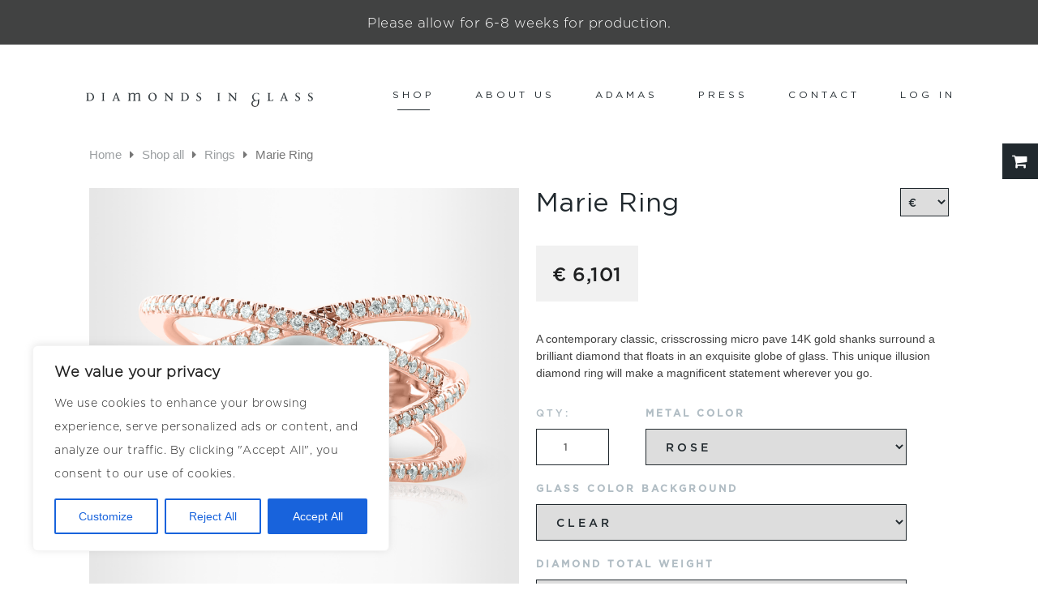

--- FILE ---
content_type: text/html; charset=UTF-8
request_url: https://diamondsinglass.com/shop-all/rings/marie-ring/?attribute_metal-color=Rose&attribute_glass-color-background=Clear&attribute_diamond-total-weight=1%2F2
body_size: 31944
content:
<!doctype html>
<html lang="en-US">
<head>
	<meta charset="UTF-8">
	<!--<meta name="viewport" content="width=device-width, initial-scale=1">-->
	<meta name="viewport" content="width=device-width, initial-scale=1, maximum-scale=1,user-scalable=0"/>
	<link rel="shortcut icon" href="https://diamondsinglass.com/wp-content/themes/dig/favicon.ico" />
	<link rel="profile" href="http://gmpg.org/xfn/11">
	<script src="https://use.fontawesome.com/0693ec1067.js"></script>
	<link rel="stylesheet" type="text/css" href="https://diamondsinglass.com/wp-content/themes/dig/css/style-details.css">
	<link rel="stylesheet" type="text/css" href="https://diamondsinglass.com/wp-content/themes/dig/css/style2.css">
	<link rel="stylesheet" type="text/css" href="https://diamondsinglass.com/wp-content/themes/dig/css/new-style.css">
	<meta name='robots' content='index, follow, max-image-preview:large, max-snippet:-1, max-video-preview:-1' />
	<style>img:is([sizes="auto" i], [sizes^="auto," i]) { contain-intrinsic-size: 3000px 1500px }</style>
	
	<!-- This site is optimized with the Yoast SEO plugin v24.9 - https://yoast.com/wordpress/plugins/seo/ -->
	<title>Marie Ring - Diamonds in Glass</title>
	<link rel="canonical" href="https://diamondsinglass.com/shop-all/rings/marie-ring/" />
	<meta property="og:locale" content="en_US" />
	<meta property="og:type" content="article" />
	<meta property="og:title" content="Marie Ring - Diamonds in Glass" />
	<meta property="og:description" content="A contemporary classic, crisscrossing micro pave 14K gold shanks surround a brilliant diamond that floats in an exquisite globe of [&hellip;]" />
	<meta property="og:url" content="https://diamondsinglass.com/shop-all/rings/marie-ring/" />
	<meta property="og:site_name" content="Diamonds in Glass" />
	<meta property="article:modified_time" content="2025-05-17T18:52:51+00:00" />
	<meta property="og:image" content="https://diamondsinglass.com/wp-content/uploads/FR71516H-FWCLRN3N3.0-1.jpg" />
	<meta property="og:image:width" content="1500" />
	<meta property="og:image:height" content="1500" />
	<meta property="og:image:type" content="image/jpeg" />
	<meta name="twitter:card" content="summary_large_image" />
	<script type="application/ld+json" class="yoast-schema-graph">{"@context":"https://schema.org","@graph":[{"@type":"WebPage","@id":"https://diamondsinglass.com/shop-all/rings/marie-ring/","url":"https://diamondsinglass.com/shop-all/rings/marie-ring/","name":"Marie Ring - Diamonds in Glass","isPartOf":{"@id":"https://diamondsinglass.com/#website"},"primaryImageOfPage":{"@id":"https://diamondsinglass.com/shop-all/rings/marie-ring/#primaryimage"},"image":{"@id":"https://diamondsinglass.com/shop-all/rings/marie-ring/#primaryimage"},"thumbnailUrl":"https://diamondsinglass.com/wp-content/uploads/FR71516H-FWCLRN3N3.0-1.jpg","datePublished":"2017-10-09T18:54:03+00:00","dateModified":"2025-05-17T18:52:51+00:00","breadcrumb":{"@id":"https://diamondsinglass.com/shop-all/rings/marie-ring/#breadcrumb"},"inLanguage":"en-US","potentialAction":[{"@type":"ReadAction","target":["https://diamondsinglass.com/shop-all/rings/marie-ring/"]}]},{"@type":"ImageObject","inLanguage":"en-US","@id":"https://diamondsinglass.com/shop-all/rings/marie-ring/#primaryimage","url":"https://diamondsinglass.com/wp-content/uploads/FR71516H-FWCLRN3N3.0-1.jpg","contentUrl":"https://diamondsinglass.com/wp-content/uploads/FR71516H-FWCLRN3N3.0-1.jpg","width":1500,"height":1500},{"@type":"BreadcrumbList","@id":"https://diamondsinglass.com/shop-all/rings/marie-ring/#breadcrumb","itemListElement":[{"@type":"ListItem","position":1,"name":"Home","item":"https://diamondsinglass.com/"},{"@type":"ListItem","position":2,"name":"Marie Ring"}]},{"@type":"WebSite","@id":"https://diamondsinglass.com/#website","url":"https://diamondsinglass.com/","name":"Diamonds in Glass","description":"One-of-a-Kind Diamond Jewelry","potentialAction":[{"@type":"SearchAction","target":{"@type":"EntryPoint","urlTemplate":"https://diamondsinglass.com/?s={search_term_string}"},"query-input":{"@type":"PropertyValueSpecification","valueRequired":true,"valueName":"search_term_string"}}],"inLanguage":"en-US"}]}</script>
	<!-- / Yoast SEO plugin. -->


<link rel="alternate" type="application/rss+xml" title="Diamonds in Glass &raquo; Feed" href="https://diamondsinglass.com/feed/" />
<link rel="alternate" type="application/rss+xml" title="Diamonds in Glass &raquo; Comments Feed" href="https://diamondsinglass.com/comments/feed/" />
<link rel='stylesheet' id='wcst-style-css' href='https://diamondsinglass.com/wp-content/plugins/woocommerce-shipping-tracking/css/wcst_style.css' type='text/css' media='all' />
<link rel='stylesheet' id='wp-block-library-css' href='https://diamondsinglass.com/wp-includes/css/dist/block-library/style.min.css' type='text/css' media='all' />
<link rel='stylesheet' id='wc-block-vendors-style-css' href='https://diamondsinglass.com/wp-content/plugins/woocommerce/packages/woocommerce-blocks/build/vendors-style.css' type='text/css' media='all' />
<link rel='stylesheet' id='wc-block-style-css' href='https://diamondsinglass.com/wp-content/plugins/woocommerce/packages/woocommerce-blocks/build/style.css' type='text/css' media='all' />
<style id='classic-theme-styles-inline-css' type='text/css'>
/*! This file is auto-generated */
.wp-block-button__link{color:#fff;background-color:#32373c;border-radius:9999px;box-shadow:none;text-decoration:none;padding:calc(.667em + 2px) calc(1.333em + 2px);font-size:1.125em}.wp-block-file__button{background:#32373c;color:#fff;text-decoration:none}
</style>
<style id='global-styles-inline-css' type='text/css'>
:root{--wp--preset--aspect-ratio--square: 1;--wp--preset--aspect-ratio--4-3: 4/3;--wp--preset--aspect-ratio--3-4: 3/4;--wp--preset--aspect-ratio--3-2: 3/2;--wp--preset--aspect-ratio--2-3: 2/3;--wp--preset--aspect-ratio--16-9: 16/9;--wp--preset--aspect-ratio--9-16: 9/16;--wp--preset--color--black: #000000;--wp--preset--color--cyan-bluish-gray: #abb8c3;--wp--preset--color--white: #ffffff;--wp--preset--color--pale-pink: #f78da7;--wp--preset--color--vivid-red: #cf2e2e;--wp--preset--color--luminous-vivid-orange: #ff6900;--wp--preset--color--luminous-vivid-amber: #fcb900;--wp--preset--color--light-green-cyan: #7bdcb5;--wp--preset--color--vivid-green-cyan: #00d084;--wp--preset--color--pale-cyan-blue: #8ed1fc;--wp--preset--color--vivid-cyan-blue: #0693e3;--wp--preset--color--vivid-purple: #9b51e0;--wp--preset--gradient--vivid-cyan-blue-to-vivid-purple: linear-gradient(135deg,rgba(6,147,227,1) 0%,rgb(155,81,224) 100%);--wp--preset--gradient--light-green-cyan-to-vivid-green-cyan: linear-gradient(135deg,rgb(122,220,180) 0%,rgb(0,208,130) 100%);--wp--preset--gradient--luminous-vivid-amber-to-luminous-vivid-orange: linear-gradient(135deg,rgba(252,185,0,1) 0%,rgba(255,105,0,1) 100%);--wp--preset--gradient--luminous-vivid-orange-to-vivid-red: linear-gradient(135deg,rgba(255,105,0,1) 0%,rgb(207,46,46) 100%);--wp--preset--gradient--very-light-gray-to-cyan-bluish-gray: linear-gradient(135deg,rgb(238,238,238) 0%,rgb(169,184,195) 100%);--wp--preset--gradient--cool-to-warm-spectrum: linear-gradient(135deg,rgb(74,234,220) 0%,rgb(151,120,209) 20%,rgb(207,42,186) 40%,rgb(238,44,130) 60%,rgb(251,105,98) 80%,rgb(254,248,76) 100%);--wp--preset--gradient--blush-light-purple: linear-gradient(135deg,rgb(255,206,236) 0%,rgb(152,150,240) 100%);--wp--preset--gradient--blush-bordeaux: linear-gradient(135deg,rgb(254,205,165) 0%,rgb(254,45,45) 50%,rgb(107,0,62) 100%);--wp--preset--gradient--luminous-dusk: linear-gradient(135deg,rgb(255,203,112) 0%,rgb(199,81,192) 50%,rgb(65,88,208) 100%);--wp--preset--gradient--pale-ocean: linear-gradient(135deg,rgb(255,245,203) 0%,rgb(182,227,212) 50%,rgb(51,167,181) 100%);--wp--preset--gradient--electric-grass: linear-gradient(135deg,rgb(202,248,128) 0%,rgb(113,206,126) 100%);--wp--preset--gradient--midnight: linear-gradient(135deg,rgb(2,3,129) 0%,rgb(40,116,252) 100%);--wp--preset--font-size--small: 13px;--wp--preset--font-size--medium: 20px;--wp--preset--font-size--large: 36px;--wp--preset--font-size--x-large: 42px;--wp--preset--spacing--20: 0.44rem;--wp--preset--spacing--30: 0.67rem;--wp--preset--spacing--40: 1rem;--wp--preset--spacing--50: 1.5rem;--wp--preset--spacing--60: 2.25rem;--wp--preset--spacing--70: 3.38rem;--wp--preset--spacing--80: 5.06rem;--wp--preset--shadow--natural: 6px 6px 9px rgba(0, 0, 0, 0.2);--wp--preset--shadow--deep: 12px 12px 50px rgba(0, 0, 0, 0.4);--wp--preset--shadow--sharp: 6px 6px 0px rgba(0, 0, 0, 0.2);--wp--preset--shadow--outlined: 6px 6px 0px -3px rgba(255, 255, 255, 1), 6px 6px rgba(0, 0, 0, 1);--wp--preset--shadow--crisp: 6px 6px 0px rgba(0, 0, 0, 1);}:where(.is-layout-flex){gap: 0.5em;}:where(.is-layout-grid){gap: 0.5em;}body .is-layout-flex{display: flex;}.is-layout-flex{flex-wrap: wrap;align-items: center;}.is-layout-flex > :is(*, div){margin: 0;}body .is-layout-grid{display: grid;}.is-layout-grid > :is(*, div){margin: 0;}:where(.wp-block-columns.is-layout-flex){gap: 2em;}:where(.wp-block-columns.is-layout-grid){gap: 2em;}:where(.wp-block-post-template.is-layout-flex){gap: 1.25em;}:where(.wp-block-post-template.is-layout-grid){gap: 1.25em;}.has-black-color{color: var(--wp--preset--color--black) !important;}.has-cyan-bluish-gray-color{color: var(--wp--preset--color--cyan-bluish-gray) !important;}.has-white-color{color: var(--wp--preset--color--white) !important;}.has-pale-pink-color{color: var(--wp--preset--color--pale-pink) !important;}.has-vivid-red-color{color: var(--wp--preset--color--vivid-red) !important;}.has-luminous-vivid-orange-color{color: var(--wp--preset--color--luminous-vivid-orange) !important;}.has-luminous-vivid-amber-color{color: var(--wp--preset--color--luminous-vivid-amber) !important;}.has-light-green-cyan-color{color: var(--wp--preset--color--light-green-cyan) !important;}.has-vivid-green-cyan-color{color: var(--wp--preset--color--vivid-green-cyan) !important;}.has-pale-cyan-blue-color{color: var(--wp--preset--color--pale-cyan-blue) !important;}.has-vivid-cyan-blue-color{color: var(--wp--preset--color--vivid-cyan-blue) !important;}.has-vivid-purple-color{color: var(--wp--preset--color--vivid-purple) !important;}.has-black-background-color{background-color: var(--wp--preset--color--black) !important;}.has-cyan-bluish-gray-background-color{background-color: var(--wp--preset--color--cyan-bluish-gray) !important;}.has-white-background-color{background-color: var(--wp--preset--color--white) !important;}.has-pale-pink-background-color{background-color: var(--wp--preset--color--pale-pink) !important;}.has-vivid-red-background-color{background-color: var(--wp--preset--color--vivid-red) !important;}.has-luminous-vivid-orange-background-color{background-color: var(--wp--preset--color--luminous-vivid-orange) !important;}.has-luminous-vivid-amber-background-color{background-color: var(--wp--preset--color--luminous-vivid-amber) !important;}.has-light-green-cyan-background-color{background-color: var(--wp--preset--color--light-green-cyan) !important;}.has-vivid-green-cyan-background-color{background-color: var(--wp--preset--color--vivid-green-cyan) !important;}.has-pale-cyan-blue-background-color{background-color: var(--wp--preset--color--pale-cyan-blue) !important;}.has-vivid-cyan-blue-background-color{background-color: var(--wp--preset--color--vivid-cyan-blue) !important;}.has-vivid-purple-background-color{background-color: var(--wp--preset--color--vivid-purple) !important;}.has-black-border-color{border-color: var(--wp--preset--color--black) !important;}.has-cyan-bluish-gray-border-color{border-color: var(--wp--preset--color--cyan-bluish-gray) !important;}.has-white-border-color{border-color: var(--wp--preset--color--white) !important;}.has-pale-pink-border-color{border-color: var(--wp--preset--color--pale-pink) !important;}.has-vivid-red-border-color{border-color: var(--wp--preset--color--vivid-red) !important;}.has-luminous-vivid-orange-border-color{border-color: var(--wp--preset--color--luminous-vivid-orange) !important;}.has-luminous-vivid-amber-border-color{border-color: var(--wp--preset--color--luminous-vivid-amber) !important;}.has-light-green-cyan-border-color{border-color: var(--wp--preset--color--light-green-cyan) !important;}.has-vivid-green-cyan-border-color{border-color: var(--wp--preset--color--vivid-green-cyan) !important;}.has-pale-cyan-blue-border-color{border-color: var(--wp--preset--color--pale-cyan-blue) !important;}.has-vivid-cyan-blue-border-color{border-color: var(--wp--preset--color--vivid-cyan-blue) !important;}.has-vivid-purple-border-color{border-color: var(--wp--preset--color--vivid-purple) !important;}.has-vivid-cyan-blue-to-vivid-purple-gradient-background{background: var(--wp--preset--gradient--vivid-cyan-blue-to-vivid-purple) !important;}.has-light-green-cyan-to-vivid-green-cyan-gradient-background{background: var(--wp--preset--gradient--light-green-cyan-to-vivid-green-cyan) !important;}.has-luminous-vivid-amber-to-luminous-vivid-orange-gradient-background{background: var(--wp--preset--gradient--luminous-vivid-amber-to-luminous-vivid-orange) !important;}.has-luminous-vivid-orange-to-vivid-red-gradient-background{background: var(--wp--preset--gradient--luminous-vivid-orange-to-vivid-red) !important;}.has-very-light-gray-to-cyan-bluish-gray-gradient-background{background: var(--wp--preset--gradient--very-light-gray-to-cyan-bluish-gray) !important;}.has-cool-to-warm-spectrum-gradient-background{background: var(--wp--preset--gradient--cool-to-warm-spectrum) !important;}.has-blush-light-purple-gradient-background{background: var(--wp--preset--gradient--blush-light-purple) !important;}.has-blush-bordeaux-gradient-background{background: var(--wp--preset--gradient--blush-bordeaux) !important;}.has-luminous-dusk-gradient-background{background: var(--wp--preset--gradient--luminous-dusk) !important;}.has-pale-ocean-gradient-background{background: var(--wp--preset--gradient--pale-ocean) !important;}.has-electric-grass-gradient-background{background: var(--wp--preset--gradient--electric-grass) !important;}.has-midnight-gradient-background{background: var(--wp--preset--gradient--midnight) !important;}.has-small-font-size{font-size: var(--wp--preset--font-size--small) !important;}.has-medium-font-size{font-size: var(--wp--preset--font-size--medium) !important;}.has-large-font-size{font-size: var(--wp--preset--font-size--large) !important;}.has-x-large-font-size{font-size: var(--wp--preset--font-size--x-large) !important;}
:where(.wp-block-post-template.is-layout-flex){gap: 1.25em;}:where(.wp-block-post-template.is-layout-grid){gap: 1.25em;}
:where(.wp-block-columns.is-layout-flex){gap: 2em;}:where(.wp-block-columns.is-layout-grid){gap: 2em;}
:root :where(.wp-block-pullquote){font-size: 1.5em;line-height: 1.6;}
</style>
<link rel='stylesheet' id='contact-form-7-css' href='https://diamondsinglass.com/wp-content/plugins/contact-form-7/includes/css/styles.css' type='text/css' media='all' />
<link rel='stylesheet' id='wcap_abandoned_details_modal-css' href='https://diamondsinglass.com/wp-content/plugins/woocommerce-abandon-cart-pro/assets/css/frontend/wcap_atc_detail_modal.min.css' type='text/css' media='all' />
<link rel='stylesheet' id='wpmenucart-icons-css' href='https://diamondsinglass.com/wp-content/plugins/woocommerce-menu-bar-cart/assets/css/wpmenucart-icons.min.css' type='text/css' media='all' />
<style id='wpmenucart-icons-inline-css' type='text/css'>
@font-face{font-family:WPMenuCart;src:url(https://diamondsinglass.com/wp-content/plugins/woocommerce-menu-bar-cart/assets/fonts/WPMenuCart.eot);src:url(https://diamondsinglass.com/wp-content/plugins/woocommerce-menu-bar-cart/assets/fonts/WPMenuCart.eot?#iefix) format('embedded-opentype'),url(https://diamondsinglass.com/wp-content/plugins/woocommerce-menu-bar-cart/assets/fonts/WPMenuCart.woff2) format('woff2'),url(https://diamondsinglass.com/wp-content/plugins/woocommerce-menu-bar-cart/assets/fonts/WPMenuCart.woff) format('woff'),url(https://diamondsinglass.com/wp-content/plugins/woocommerce-menu-bar-cart/assets/fonts/WPMenuCart.ttf) format('truetype'),url(https://diamondsinglass.com/wp-content/plugins/woocommerce-menu-bar-cart/assets/fonts/WPMenuCart.svg#WPMenuCart) format('svg');font-weight:400;font-style:normal;font-display:swap}
</style>
<link rel='stylesheet' id='wpmenucart-css' href='https://diamondsinglass.com/wp-content/plugins/woocommerce-menu-bar-cart/assets/css/wpmenucart-main.min.css' type='text/css' media='all' />
<link rel='stylesheet' id='photoswipe-css' href='https://diamondsinglass.com/wp-content/plugins/woocommerce/assets/css/photoswipe/photoswipe.min.css' type='text/css' media='all' />
<link rel='stylesheet' id='photoswipe-default-skin-css' href='https://diamondsinglass.com/wp-content/plugins/woocommerce/assets/css/photoswipe/default-skin/default-skin.min.css' type='text/css' media='all' />
<link rel='stylesheet' id='woocommerce-layout-css' href='https://diamondsinglass.com/wp-content/plugins/woocommerce/assets/css/woocommerce-layout.css' type='text/css' media='all' />
<link rel='stylesheet' id='woocommerce-smallscreen-css' href='https://diamondsinglass.com/wp-content/plugins/woocommerce/assets/css/woocommerce-smallscreen.css' type='text/css' media='only screen and (max-width: 768px)' />
<link rel='stylesheet' id='woocommerce-general-css' href='https://diamondsinglass.com/wp-content/plugins/woocommerce/assets/css/woocommerce.css' type='text/css' media='all' />
<style id='woocommerce-inline-inline-css' type='text/css'>
.woocommerce form .form-row .required { visibility: visible; }
</style>
<link rel='stylesheet' id='stripe_styles-css' href='https://diamondsinglass.com/wp-content/plugins/woocommerce-gateway-stripe/assets/css/stripe-styles.css' type='text/css' media='all' />
<link rel='stylesheet' id='dig-style-css' href='https://diamondsinglass.com/wp-content/themes/dig/style.css' type='text/css' media='all' />
<link rel='stylesheet' id='responsive-css' href='https://diamondsinglass.com/wp-content/themes/dig/css/responsive.css' type='text/css' media='1' />
<link rel='stylesheet' id='slick-theme-css-css' href='https://diamondsinglass.com/wp-content/themes/dig/css/slick-theme.css' type='text/css' media='1' />
<link rel='stylesheet' id='tawcvs-frontend-css' href='https://diamondsinglass.com/wp-content/plugins/variation-swatches-for-woocommerce/assets/css/frontend.css' type='text/css' media='all' />
<script type="text/javascript" src="https://diamondsinglass.com/wp-includes/js/jquery/jquery.min.js" id="jquery-core-js"></script>
<script type="text/javascript" src="https://diamondsinglass.com/wp-includes/js/jquery/jquery-migrate.min.js" id="jquery-migrate-js"></script>
<script type="text/javascript" id="cookie-law-info-js-extra">
/* <![CDATA[ */
var _ckyConfig = {"_ipData":[],"_assetsURL":"https:\/\/diamondsinglass.com\/wp-content\/plugins\/cookie-law-info\/lite\/frontend\/images\/","_publicURL":"https:\/\/diamondsinglass.com","_expiry":"365","_categories":[{"name":"Necessary","slug":"necessary","isNecessary":true,"ccpaDoNotSell":true,"cookies":[],"active":true,"defaultConsent":{"gdpr":true,"ccpa":true}},{"name":"Functional","slug":"functional","isNecessary":false,"ccpaDoNotSell":true,"cookies":[],"active":true,"defaultConsent":{"gdpr":false,"ccpa":false}},{"name":"Analytics","slug":"analytics","isNecessary":false,"ccpaDoNotSell":true,"cookies":[],"active":true,"defaultConsent":{"gdpr":false,"ccpa":false}},{"name":"Performance","slug":"performance","isNecessary":false,"ccpaDoNotSell":true,"cookies":[],"active":true,"defaultConsent":{"gdpr":false,"ccpa":false}},{"name":"Advertisement","slug":"advertisement","isNecessary":false,"ccpaDoNotSell":true,"cookies":[],"active":true,"defaultConsent":{"gdpr":false,"ccpa":false}}],"_activeLaw":"gdpr","_rootDomain":"","_block":"1","_showBanner":"1","_bannerConfig":{"settings":{"type":"box","preferenceCenterType":"popup","position":"bottom-left","applicableLaw":"gdpr"},"behaviours":{"reloadBannerOnAccept":false,"loadAnalyticsByDefault":false,"animations":{"onLoad":"animate","onHide":"sticky"}},"config":{"revisitConsent":{"status":true,"tag":"revisit-consent","position":"bottom-left","meta":{"url":"#"},"styles":{"background-color":"#0056A7"},"elements":{"title":{"type":"text","tag":"revisit-consent-title","status":true,"styles":{"color":"#0056a7"}}}},"preferenceCenter":{"toggle":{"status":true,"tag":"detail-category-toggle","type":"toggle","states":{"active":{"styles":{"background-color":"#1863DC"}},"inactive":{"styles":{"background-color":"#D0D5D2"}}}}},"categoryPreview":{"status":false,"toggle":{"status":true,"tag":"detail-category-preview-toggle","type":"toggle","states":{"active":{"styles":{"background-color":"#1863DC"}},"inactive":{"styles":{"background-color":"#D0D5D2"}}}}},"videoPlaceholder":{"status":true,"styles":{"background-color":"#000000","border-color":"#000000","color":"#ffffff"}},"readMore":{"status":false,"tag":"readmore-button","type":"link","meta":{"noFollow":true,"newTab":true},"styles":{"color":"#1863DC","background-color":"transparent","border-color":"transparent"}},"showMore":{"status":true,"tag":"show-desc-button","type":"button","styles":{"color":"#1863DC"}},"showLess":{"status":true,"tag":"hide-desc-button","type":"button","styles":{"color":"#1863DC"}},"alwaysActive":{"status":true,"tag":"always-active","styles":{"color":"#008000"}},"manualLinks":{"status":true,"tag":"manual-links","type":"link","styles":{"color":"#1863DC"}},"auditTable":{"status":true},"optOption":{"status":true,"toggle":{"status":true,"tag":"optout-option-toggle","type":"toggle","states":{"active":{"styles":{"background-color":"#1863dc"}},"inactive":{"styles":{"background-color":"#FFFFFF"}}}}}}},"_version":"3.3.9.1","_logConsent":"1","_tags":[{"tag":"accept-button","styles":{"color":"#FFFFFF","background-color":"#1863DC","border-color":"#1863DC"}},{"tag":"reject-button","styles":{"color":"#1863DC","background-color":"transparent","border-color":"#1863DC"}},{"tag":"settings-button","styles":{"color":"#1863DC","background-color":"transparent","border-color":"#1863DC"}},{"tag":"readmore-button","styles":{"color":"#1863DC","background-color":"transparent","border-color":"transparent"}},{"tag":"donotsell-button","styles":{"color":"#1863DC","background-color":"transparent","border-color":"transparent"}},{"tag":"show-desc-button","styles":{"color":"#1863DC"}},{"tag":"hide-desc-button","styles":{"color":"#1863DC"}},{"tag":"cky-always-active","styles":[]},{"tag":"cky-link","styles":[]},{"tag":"accept-button","styles":{"color":"#FFFFFF","background-color":"#1863DC","border-color":"#1863DC"}},{"tag":"revisit-consent","styles":{"background-color":"#0056A7"}}],"_shortCodes":[{"key":"cky_readmore","content":"<a href=\"#\" class=\"cky-policy\" aria-label=\"Cookie Policy\" target=\"_blank\" rel=\"noopener\" data-cky-tag=\"readmore-button\">Cookie Policy<\/a>","tag":"readmore-button","status":false,"attributes":{"rel":"nofollow","target":"_blank"}},{"key":"cky_show_desc","content":"<button class=\"cky-show-desc-btn\" data-cky-tag=\"show-desc-button\" aria-label=\"Show more\">Show more<\/button>","tag":"show-desc-button","status":true,"attributes":[]},{"key":"cky_hide_desc","content":"<button class=\"cky-show-desc-btn\" data-cky-tag=\"hide-desc-button\" aria-label=\"Show less\">Show less<\/button>","tag":"hide-desc-button","status":true,"attributes":[]},{"key":"cky_optout_show_desc","content":"[cky_optout_show_desc]","tag":"optout-show-desc-button","status":true,"attributes":[]},{"key":"cky_optout_hide_desc","content":"[cky_optout_hide_desc]","tag":"optout-hide-desc-button","status":true,"attributes":[]},{"key":"cky_category_toggle_label","content":"[cky_{{status}}_category_label] [cky_preference_{{category_slug}}_title]","tag":"","status":true,"attributes":[]},{"key":"cky_enable_category_label","content":"Enable","tag":"","status":true,"attributes":[]},{"key":"cky_disable_category_label","content":"Disable","tag":"","status":true,"attributes":[]},{"key":"cky_video_placeholder","content":"<div class=\"video-placeholder-normal\" data-cky-tag=\"video-placeholder\" id=\"[UNIQUEID]\"><p class=\"video-placeholder-text-normal\" data-cky-tag=\"placeholder-title\">Please accept cookies to access this content<\/p><\/div>","tag":"","status":true,"attributes":[]},{"key":"cky_enable_optout_label","content":"Enable","tag":"","status":true,"attributes":[]},{"key":"cky_disable_optout_label","content":"Disable","tag":"","status":true,"attributes":[]},{"key":"cky_optout_toggle_label","content":"[cky_{{status}}_optout_label] [cky_optout_option_title]","tag":"","status":true,"attributes":[]},{"key":"cky_optout_option_title","content":"Do Not Sell or Share My Personal Information","tag":"","status":true,"attributes":[]},{"key":"cky_optout_close_label","content":"Close","tag":"","status":true,"attributes":[]},{"key":"cky_preference_close_label","content":"Close","tag":"","status":true,"attributes":[]}],"_rtl":"","_language":"en","_providersToBlock":[]};
var _ckyStyles = {"css":".cky-overlay{background: #000000; opacity: 0.4; position: fixed; top: 0; left: 0; width: 100%; height: 100%; z-index: 99999999;}.cky-hide{display: none;}.cky-btn-revisit-wrapper{display: flex; align-items: center; justify-content: center; background: #0056a7; width: 45px; height: 45px; border-radius: 50%; position: fixed; z-index: 999999; cursor: pointer;}.cky-revisit-bottom-left{bottom: 15px; left: 15px;}.cky-revisit-bottom-right{bottom: 15px; right: 15px;}.cky-btn-revisit-wrapper .cky-btn-revisit{display: flex; align-items: center; justify-content: center; background: none; border: none; cursor: pointer; position: relative; margin: 0; padding: 0;}.cky-btn-revisit-wrapper .cky-btn-revisit img{max-width: fit-content; margin: 0; height: 30px; width: 30px;}.cky-revisit-bottom-left:hover::before{content: attr(data-tooltip); position: absolute; background: #4e4b66; color: #ffffff; left: calc(100% + 7px); font-size: 12px; line-height: 16px; width: max-content; padding: 4px 8px; border-radius: 4px;}.cky-revisit-bottom-left:hover::after{position: absolute; content: \"\"; border: 5px solid transparent; left: calc(100% + 2px); border-left-width: 0; border-right-color: #4e4b66;}.cky-revisit-bottom-right:hover::before{content: attr(data-tooltip); position: absolute; background: #4e4b66; color: #ffffff; right: calc(100% + 7px); font-size: 12px; line-height: 16px; width: max-content; padding: 4px 8px; border-radius: 4px;}.cky-revisit-bottom-right:hover::after{position: absolute; content: \"\"; border: 5px solid transparent; right: calc(100% + 2px); border-right-width: 0; border-left-color: #4e4b66;}.cky-revisit-hide{display: none;}.cky-consent-container{position: fixed; width: 440px; box-sizing: border-box; z-index: 9999999; border-radius: 6px;}.cky-consent-container .cky-consent-bar{background: #ffffff; border: 1px solid; padding: 20px 26px; box-shadow: 0 -1px 10px 0 #acabab4d; border-radius: 6px;}.cky-box-bottom-left{bottom: 40px; left: 40px;}.cky-box-bottom-right{bottom: 40px; right: 40px;}.cky-box-top-left{top: 40px; left: 40px;}.cky-box-top-right{top: 40px; right: 40px;}.cky-custom-brand-logo-wrapper .cky-custom-brand-logo{width: 100px; height: auto; margin: 0 0 12px 0;}.cky-notice .cky-title{color: #212121; font-weight: 700; font-size: 18px; line-height: 24px; margin: 0 0 12px 0;}.cky-notice-des *,.cky-preference-content-wrapper *,.cky-accordion-header-des *,.cky-gpc-wrapper .cky-gpc-desc *{font-size: 14px;}.cky-notice-des{color: #212121; font-size: 14px; line-height: 24px; font-weight: 400;}.cky-notice-des img{height: 25px; width: 25px;}.cky-consent-bar .cky-notice-des p,.cky-gpc-wrapper .cky-gpc-desc p,.cky-preference-body-wrapper .cky-preference-content-wrapper p,.cky-accordion-header-wrapper .cky-accordion-header-des p,.cky-cookie-des-table li div:last-child p{color: inherit; margin-top: 0; overflow-wrap: break-word;}.cky-notice-des P:last-child,.cky-preference-content-wrapper p:last-child,.cky-cookie-des-table li div:last-child p:last-child,.cky-gpc-wrapper .cky-gpc-desc p:last-child{margin-bottom: 0;}.cky-notice-des a.cky-policy,.cky-notice-des button.cky-policy{font-size: 14px; color: #1863dc; white-space: nowrap; cursor: pointer; background: transparent; border: 1px solid; text-decoration: underline;}.cky-notice-des button.cky-policy{padding: 0;}.cky-notice-des a.cky-policy:focus-visible,.cky-notice-des button.cky-policy:focus-visible,.cky-preference-content-wrapper .cky-show-desc-btn:focus-visible,.cky-accordion-header .cky-accordion-btn:focus-visible,.cky-preference-header .cky-btn-close:focus-visible,.cky-switch input[type=\"checkbox\"]:focus-visible,.cky-footer-wrapper a:focus-visible,.cky-btn:focus-visible{outline: 2px solid #1863dc; outline-offset: 2px;}.cky-btn:focus:not(:focus-visible),.cky-accordion-header .cky-accordion-btn:focus:not(:focus-visible),.cky-preference-content-wrapper .cky-show-desc-btn:focus:not(:focus-visible),.cky-btn-revisit-wrapper .cky-btn-revisit:focus:not(:focus-visible),.cky-preference-header .cky-btn-close:focus:not(:focus-visible),.cky-consent-bar .cky-banner-btn-close:focus:not(:focus-visible){outline: 0;}button.cky-show-desc-btn:not(:hover):not(:active){color: #1863dc; background: transparent;}button.cky-accordion-btn:not(:hover):not(:active),button.cky-banner-btn-close:not(:hover):not(:active),button.cky-btn-revisit:not(:hover):not(:active),button.cky-btn-close:not(:hover):not(:active){background: transparent;}.cky-consent-bar button:hover,.cky-modal.cky-modal-open button:hover,.cky-consent-bar button:focus,.cky-modal.cky-modal-open button:focus{text-decoration: none;}.cky-notice-btn-wrapper{display: flex; justify-content: flex-start; align-items: center; flex-wrap: wrap; margin-top: 16px;}.cky-notice-btn-wrapper .cky-btn{text-shadow: none; box-shadow: none;}.cky-btn{flex: auto; max-width: 100%; font-size: 14px; font-family: inherit; line-height: 24px; padding: 8px; font-weight: 500; margin: 0 8px 0 0; border-radius: 2px; cursor: pointer; text-align: center; text-transform: none; min-height: 0;}.cky-btn:hover{opacity: 0.8;}.cky-btn-customize{color: #1863dc; background: transparent; border: 2px solid #1863dc;}.cky-btn-reject{color: #1863dc; background: transparent; border: 2px solid #1863dc;}.cky-btn-accept{background: #1863dc; color: #ffffff; border: 2px solid #1863dc;}.cky-btn:last-child{margin-right: 0;}@media (max-width: 576px){.cky-box-bottom-left{bottom: 0; left: 0;}.cky-box-bottom-right{bottom: 0; right: 0;}.cky-box-top-left{top: 0; left: 0;}.cky-box-top-right{top: 0; right: 0;}}@media (max-width: 440px){.cky-box-bottom-left, .cky-box-bottom-right, .cky-box-top-left, .cky-box-top-right{width: 100%; max-width: 100%;}.cky-consent-container .cky-consent-bar{padding: 20px 0;}.cky-custom-brand-logo-wrapper, .cky-notice .cky-title, .cky-notice-des, .cky-notice-btn-wrapper{padding: 0 24px;}.cky-notice-des{max-height: 40vh; overflow-y: scroll;}.cky-notice-btn-wrapper{flex-direction: column; margin-top: 0;}.cky-btn{width: 100%; margin: 10px 0 0 0;}.cky-notice-btn-wrapper .cky-btn-customize{order: 2;}.cky-notice-btn-wrapper .cky-btn-reject{order: 3;}.cky-notice-btn-wrapper .cky-btn-accept{order: 1; margin-top: 16px;}}@media (max-width: 352px){.cky-notice .cky-title{font-size: 16px;}.cky-notice-des *{font-size: 12px;}.cky-notice-des, .cky-btn{font-size: 12px;}}.cky-modal.cky-modal-open{display: flex; visibility: visible; -webkit-transform: translate(-50%, -50%); -moz-transform: translate(-50%, -50%); -ms-transform: translate(-50%, -50%); -o-transform: translate(-50%, -50%); transform: translate(-50%, -50%); top: 50%; left: 50%; transition: all 1s ease;}.cky-modal{box-shadow: 0 32px 68px rgba(0, 0, 0, 0.3); margin: 0 auto; position: fixed; max-width: 100%; background: #ffffff; top: 50%; box-sizing: border-box; border-radius: 6px; z-index: 999999999; color: #212121; -webkit-transform: translate(-50%, 100%); -moz-transform: translate(-50%, 100%); -ms-transform: translate(-50%, 100%); -o-transform: translate(-50%, 100%); transform: translate(-50%, 100%); visibility: hidden; transition: all 0s ease;}.cky-preference-center{max-height: 79vh; overflow: hidden; width: 845px; overflow: hidden; flex: 1 1 0; display: flex; flex-direction: column; border-radius: 6px;}.cky-preference-header{display: flex; align-items: center; justify-content: space-between; padding: 22px 24px; border-bottom: 1px solid;}.cky-preference-header .cky-preference-title{font-size: 18px; font-weight: 700; line-height: 24px;}.cky-preference-header .cky-btn-close{margin: 0; cursor: pointer; vertical-align: middle; padding: 0; background: none; border: none; width: auto; height: auto; min-height: 0; line-height: 0; text-shadow: none; box-shadow: none;}.cky-preference-header .cky-btn-close img{margin: 0; height: 10px; width: 10px;}.cky-preference-body-wrapper{padding: 0 24px; flex: 1; overflow: auto; box-sizing: border-box;}.cky-preference-content-wrapper,.cky-gpc-wrapper .cky-gpc-desc{font-size: 14px; line-height: 24px; font-weight: 400; padding: 12px 0;}.cky-preference-content-wrapper{border-bottom: 1px solid;}.cky-preference-content-wrapper img{height: 25px; width: 25px;}.cky-preference-content-wrapper .cky-show-desc-btn{font-size: 14px; font-family: inherit; color: #1863dc; text-decoration: none; line-height: 24px; padding: 0; margin: 0; white-space: nowrap; cursor: pointer; background: transparent; border-color: transparent; text-transform: none; min-height: 0; text-shadow: none; box-shadow: none;}.cky-accordion-wrapper{margin-bottom: 10px;}.cky-accordion{border-bottom: 1px solid;}.cky-accordion:last-child{border-bottom: none;}.cky-accordion .cky-accordion-item{display: flex; margin-top: 10px;}.cky-accordion .cky-accordion-body{display: none;}.cky-accordion.cky-accordion-active .cky-accordion-body{display: block; padding: 0 22px; margin-bottom: 16px;}.cky-accordion-header-wrapper{cursor: pointer; width: 100%;}.cky-accordion-item .cky-accordion-header{display: flex; justify-content: space-between; align-items: center;}.cky-accordion-header .cky-accordion-btn{font-size: 16px; font-family: inherit; color: #212121; line-height: 24px; background: none; border: none; font-weight: 700; padding: 0; margin: 0; cursor: pointer; text-transform: none; min-height: 0; text-shadow: none; box-shadow: none;}.cky-accordion-header .cky-always-active{color: #008000; font-weight: 600; line-height: 24px; font-size: 14px;}.cky-accordion-header-des{font-size: 14px; line-height: 24px; margin: 10px 0 16px 0;}.cky-accordion-chevron{margin-right: 22px; position: relative; cursor: pointer;}.cky-accordion-chevron-hide{display: none;}.cky-accordion .cky-accordion-chevron i::before{content: \"\"; position: absolute; border-right: 1.4px solid; border-bottom: 1.4px solid; border-color: inherit; height: 6px; width: 6px; -webkit-transform: rotate(-45deg); -moz-transform: rotate(-45deg); -ms-transform: rotate(-45deg); -o-transform: rotate(-45deg); transform: rotate(-45deg); transition: all 0.2s ease-in-out; top: 8px;}.cky-accordion.cky-accordion-active .cky-accordion-chevron i::before{-webkit-transform: rotate(45deg); -moz-transform: rotate(45deg); -ms-transform: rotate(45deg); -o-transform: rotate(45deg); transform: rotate(45deg);}.cky-audit-table{background: #f4f4f4; border-radius: 6px;}.cky-audit-table .cky-empty-cookies-text{color: inherit; font-size: 12px; line-height: 24px; margin: 0; padding: 10px;}.cky-audit-table .cky-cookie-des-table{font-size: 12px; line-height: 24px; font-weight: normal; padding: 15px 10px; border-bottom: 1px solid; border-bottom-color: inherit; margin: 0;}.cky-audit-table .cky-cookie-des-table:last-child{border-bottom: none;}.cky-audit-table .cky-cookie-des-table li{list-style-type: none; display: flex; padding: 3px 0;}.cky-audit-table .cky-cookie-des-table li:first-child{padding-top: 0;}.cky-cookie-des-table li div:first-child{width: 100px; font-weight: 600; word-break: break-word; word-wrap: break-word;}.cky-cookie-des-table li div:last-child{flex: 1; word-break: break-word; word-wrap: break-word; margin-left: 8px;}.cky-footer-shadow{display: block; width: 100%; height: 40px; background: linear-gradient(180deg, rgba(255, 255, 255, 0) 0%, #ffffff 100%); position: absolute; bottom: calc(100% - 1px);}.cky-footer-wrapper{position: relative;}.cky-prefrence-btn-wrapper{display: flex; flex-wrap: wrap; align-items: center; justify-content: center; padding: 22px 24px; border-top: 1px solid;}.cky-prefrence-btn-wrapper .cky-btn{flex: auto; max-width: 100%; text-shadow: none; box-shadow: none;}.cky-btn-preferences{color: #1863dc; background: transparent; border: 2px solid #1863dc;}.cky-preference-header,.cky-preference-body-wrapper,.cky-preference-content-wrapper,.cky-accordion-wrapper,.cky-accordion,.cky-accordion-wrapper,.cky-footer-wrapper,.cky-prefrence-btn-wrapper{border-color: inherit;}@media (max-width: 845px){.cky-modal{max-width: calc(100% - 16px);}}@media (max-width: 576px){.cky-modal{max-width: 100%;}.cky-preference-center{max-height: 100vh;}.cky-prefrence-btn-wrapper{flex-direction: column;}.cky-accordion.cky-accordion-active .cky-accordion-body{padding-right: 0;}.cky-prefrence-btn-wrapper .cky-btn{width: 100%; margin: 10px 0 0 0;}.cky-prefrence-btn-wrapper .cky-btn-reject{order: 3;}.cky-prefrence-btn-wrapper .cky-btn-accept{order: 1; margin-top: 0;}.cky-prefrence-btn-wrapper .cky-btn-preferences{order: 2;}}@media (max-width: 425px){.cky-accordion-chevron{margin-right: 15px;}.cky-notice-btn-wrapper{margin-top: 0;}.cky-accordion.cky-accordion-active .cky-accordion-body{padding: 0 15px;}}@media (max-width: 352px){.cky-preference-header .cky-preference-title{font-size: 16px;}.cky-preference-header{padding: 16px 24px;}.cky-preference-content-wrapper *, .cky-accordion-header-des *{font-size: 12px;}.cky-preference-content-wrapper, .cky-preference-content-wrapper .cky-show-more, .cky-accordion-header .cky-always-active, .cky-accordion-header-des, .cky-preference-content-wrapper .cky-show-desc-btn, .cky-notice-des a.cky-policy{font-size: 12px;}.cky-accordion-header .cky-accordion-btn{font-size: 14px;}}.cky-switch{display: flex;}.cky-switch input[type=\"checkbox\"]{position: relative; width: 44px; height: 24px; margin: 0; background: #d0d5d2; -webkit-appearance: none; border-radius: 50px; cursor: pointer; outline: 0; border: none; top: 0;}.cky-switch input[type=\"checkbox\"]:checked{background: #1863dc;}.cky-switch input[type=\"checkbox\"]:before{position: absolute; content: \"\"; height: 20px; width: 20px; left: 2px; bottom: 2px; border-radius: 50%; background-color: white; -webkit-transition: 0.4s; transition: 0.4s; margin: 0;}.cky-switch input[type=\"checkbox\"]:after{display: none;}.cky-switch input[type=\"checkbox\"]:checked:before{-webkit-transform: translateX(20px); -ms-transform: translateX(20px); transform: translateX(20px);}@media (max-width: 425px){.cky-switch input[type=\"checkbox\"]{width: 38px; height: 21px;}.cky-switch input[type=\"checkbox\"]:before{height: 17px; width: 17px;}.cky-switch input[type=\"checkbox\"]:checked:before{-webkit-transform: translateX(17px); -ms-transform: translateX(17px); transform: translateX(17px);}}.cky-consent-bar .cky-banner-btn-close{position: absolute; right: 9px; top: 5px; background: none; border: none; cursor: pointer; padding: 0; margin: 0; min-height: 0; line-height: 0; height: auto; width: auto; text-shadow: none; box-shadow: none;}.cky-consent-bar .cky-banner-btn-close img{height: 9px; width: 9px; margin: 0;}.cky-notice-group{font-size: 14px; line-height: 24px; font-weight: 400; color: #212121;}.cky-notice-btn-wrapper .cky-btn-do-not-sell{font-size: 14px; line-height: 24px; padding: 6px 0; margin: 0; font-weight: 500; background: none; border-radius: 2px; border: none; cursor: pointer; text-align: left; color: #1863dc; background: transparent; border-color: transparent; box-shadow: none; text-shadow: none;}.cky-consent-bar .cky-banner-btn-close:focus-visible,.cky-notice-btn-wrapper .cky-btn-do-not-sell:focus-visible,.cky-opt-out-btn-wrapper .cky-btn:focus-visible,.cky-opt-out-checkbox-wrapper input[type=\"checkbox\"].cky-opt-out-checkbox:focus-visible{outline: 2px solid #1863dc; outline-offset: 2px;}@media (max-width: 440px){.cky-consent-container{width: 100%;}}@media (max-width: 352px){.cky-notice-des a.cky-policy, .cky-notice-btn-wrapper .cky-btn-do-not-sell{font-size: 12px;}}.cky-opt-out-wrapper{padding: 12px 0;}.cky-opt-out-wrapper .cky-opt-out-checkbox-wrapper{display: flex; align-items: center;}.cky-opt-out-checkbox-wrapper .cky-opt-out-checkbox-label{font-size: 16px; font-weight: 700; line-height: 24px; margin: 0 0 0 12px; cursor: pointer;}.cky-opt-out-checkbox-wrapper input[type=\"checkbox\"].cky-opt-out-checkbox{background-color: #ffffff; border: 1px solid black; width: 20px; height: 18.5px; margin: 0; -webkit-appearance: none; position: relative; display: flex; align-items: center; justify-content: center; border-radius: 2px; cursor: pointer;}.cky-opt-out-checkbox-wrapper input[type=\"checkbox\"].cky-opt-out-checkbox:checked{background-color: #1863dc; border: none;}.cky-opt-out-checkbox-wrapper input[type=\"checkbox\"].cky-opt-out-checkbox:checked::after{left: 6px; bottom: 4px; width: 7px; height: 13px; border: solid #ffffff; border-width: 0 3px 3px 0; border-radius: 2px; -webkit-transform: rotate(45deg); -ms-transform: rotate(45deg); transform: rotate(45deg); content: \"\"; position: absolute; box-sizing: border-box;}.cky-opt-out-checkbox-wrapper.cky-disabled .cky-opt-out-checkbox-label,.cky-opt-out-checkbox-wrapper.cky-disabled input[type=\"checkbox\"].cky-opt-out-checkbox{cursor: no-drop;}.cky-gpc-wrapper{margin: 0 0 0 32px;}.cky-footer-wrapper .cky-opt-out-btn-wrapper{display: flex; flex-wrap: wrap; align-items: center; justify-content: center; padding: 22px 24px;}.cky-opt-out-btn-wrapper .cky-btn{flex: auto; max-width: 100%; text-shadow: none; box-shadow: none;}.cky-opt-out-btn-wrapper .cky-btn-cancel{border: 1px solid #dedfe0; background: transparent; color: #858585;}.cky-opt-out-btn-wrapper .cky-btn-confirm{background: #1863dc; color: #ffffff; border: 1px solid #1863dc;}@media (max-width: 352px){.cky-opt-out-checkbox-wrapper .cky-opt-out-checkbox-label{font-size: 14px;}.cky-gpc-wrapper .cky-gpc-desc, .cky-gpc-wrapper .cky-gpc-desc *{font-size: 12px;}.cky-opt-out-checkbox-wrapper input[type=\"checkbox\"].cky-opt-out-checkbox{width: 16px; height: 16px;}.cky-opt-out-checkbox-wrapper input[type=\"checkbox\"].cky-opt-out-checkbox:checked::after{left: 5px; bottom: 4px; width: 3px; height: 9px;}.cky-gpc-wrapper{margin: 0 0 0 28px;}}.video-placeholder-youtube{background-size: 100% 100%; background-position: center; background-repeat: no-repeat; background-color: #b2b0b059; position: relative; display: flex; align-items: center; justify-content: center; max-width: 100%;}.video-placeholder-text-youtube{text-align: center; align-items: center; padding: 10px 16px; background-color: #000000cc; color: #ffffff; border: 1px solid; border-radius: 2px; cursor: pointer;}.video-placeholder-normal{background-image: url(\"\/wp-content\/plugins\/cookie-law-info\/lite\/frontend\/images\/placeholder.svg\"); background-size: 80px; background-position: center; background-repeat: no-repeat; background-color: #b2b0b059; position: relative; display: flex; align-items: flex-end; justify-content: center; max-width: 100%;}.video-placeholder-text-normal{align-items: center; padding: 10px 16px; text-align: center; border: 1px solid; border-radius: 2px; cursor: pointer;}.cky-rtl{direction: rtl; text-align: right;}.cky-rtl .cky-banner-btn-close{left: 9px; right: auto;}.cky-rtl .cky-notice-btn-wrapper .cky-btn:last-child{margin-right: 8px;}.cky-rtl .cky-notice-btn-wrapper .cky-btn:first-child{margin-right: 0;}.cky-rtl .cky-notice-btn-wrapper{margin-left: 0; margin-right: 15px;}.cky-rtl .cky-prefrence-btn-wrapper .cky-btn{margin-right: 8px;}.cky-rtl .cky-prefrence-btn-wrapper .cky-btn:first-child{margin-right: 0;}.cky-rtl .cky-accordion .cky-accordion-chevron i::before{border: none; border-left: 1.4px solid; border-top: 1.4px solid; left: 12px;}.cky-rtl .cky-accordion.cky-accordion-active .cky-accordion-chevron i::before{-webkit-transform: rotate(-135deg); -moz-transform: rotate(-135deg); -ms-transform: rotate(-135deg); -o-transform: rotate(-135deg); transform: rotate(-135deg);}@media (max-width: 768px){.cky-rtl .cky-notice-btn-wrapper{margin-right: 0;}}@media (max-width: 576px){.cky-rtl .cky-notice-btn-wrapper .cky-btn:last-child{margin-right: 0;}.cky-rtl .cky-prefrence-btn-wrapper .cky-btn{margin-right: 0;}.cky-rtl .cky-accordion.cky-accordion-active .cky-accordion-body{padding: 0 22px 0 0;}}@media (max-width: 425px){.cky-rtl .cky-accordion.cky-accordion-active .cky-accordion-body{padding: 0 15px 0 0;}}.cky-rtl .cky-opt-out-btn-wrapper .cky-btn{margin-right: 12px;}.cky-rtl .cky-opt-out-btn-wrapper .cky-btn:first-child{margin-right: 0;}.cky-rtl .cky-opt-out-checkbox-wrapper .cky-opt-out-checkbox-label{margin: 0 12px 0 0;}"};
/* ]]> */
</script>
<script type="text/javascript" src="https://diamondsinglass.com/wp-content/plugins/cookie-law-info/lite/frontend/js/script.min.js" id="cookie-law-info-js"></script>
<script type="text/javascript" src="https://diamondsinglass.com/wp-content/plugins/woocommerce/assets/js/jquery-blockui/jquery.blockUI.min.js" id="jquery-blockui-js"></script>
<script type="text/javascript" id="wc-add-to-cart-js-extra">
/* <![CDATA[ */
var wc_add_to_cart_params = {"ajax_url":"\/wp-admin\/admin-ajax.php","wc_ajax_url":"\/?wc-ajax=%%endpoint%%","i18n_view_cart":"View cart","cart_url":"https:\/\/diamondsinglass.com\/cart\/","is_cart":"","cart_redirect_after_add":"no"};
/* ]]> */
</script>
<script type="text/javascript" src="https://diamondsinglass.com/wp-content/plugins/woocommerce/assets/js/frontend/add-to-cart.min.js" id="wc-add-to-cart-js"></script>
<script type="text/javascript" src="https://diamondsinglass.com/wp-content/plugins/js_composer/assets/js/vendors/woocommerce-add-to-cart.js" id="vc_woocommerce-add-to-cart-js-js"></script>
<script type="text/javascript" id="woocommerce-tokenization-form-js-extra">
/* <![CDATA[ */
var wc_tokenization_form_params = {"is_registration_required":"","is_logged_in":""};
/* ]]> */
</script>
<script type="text/javascript" src="https://diamondsinglass.com/wp-content/plugins/woocommerce/assets/js/frontend/tokenization-form.min.js" id="woocommerce-tokenization-form-js"></script>
<link rel="https://api.w.org/" href="https://diamondsinglass.com/wp-json/" /><link rel="alternate" title="JSON" type="application/json" href="https://diamondsinglass.com/wp-json/wp/v2/product/1364" /><link rel="EditURI" type="application/rsd+xml" title="RSD" href="https://diamondsinglass.com/xmlrpc.php?rsd" />
<meta name="generator" content="WordPress 6.7.4" />
<meta name="generator" content="WooCommerce 5.1.0" />
<link rel='shortlink' href='https://diamondsinglass.com/?p=1364' />
<link rel="alternate" title="oEmbed (JSON)" type="application/json+oembed" href="https://diamondsinglass.com/wp-json/oembed/1.0/embed?url=https%3A%2F%2Fdiamondsinglass.com%2Fshop-all%2Frings%2Fmarie-ring%2F" />
<link rel="alternate" title="oEmbed (XML)" type="text/xml+oembed" href="https://diamondsinglass.com/wp-json/oembed/1.0/embed?url=https%3A%2F%2Fdiamondsinglass.com%2Fshop-all%2Frings%2Fmarie-ring%2F&#038;format=xml" />
<meta name="generator" content="Redux 4.4.18" /><style id="cky-style-inline">[data-cky-tag]{visibility:hidden;}</style>    <script type="text/javascript">
        var ajaxurl = 'https://diamondsinglass.com/wp-admin/admin-ajax.php';
    </script>
    <!-- Stream WordPress user activity plugin v4.1.1 -->
	<noscript><style>.woocommerce-product-gallery{ opacity: 1 !important; }</style></noscript>
	<meta name="generator" content="Powered by WPBakery Page Builder - drag and drop page builder for WordPress."/>
<!--[if lte IE 9]><link rel="stylesheet" type="text/css" href="https://diamondsinglass.com/wp-content/plugins/js_composer/assets/css/vc_lte_ie9.min.css" media="screen"><![endif]-->        <script type="text/javascript">
            var woocs_is_mobile = 0;
            var woocs_drop_down_view = "no";
            var woocs_current_currency = {"name":"EUR","rate":0.90000000000000002220446049250313080847263336181640625,"symbol":"&euro;","position":"left_space","is_etalon":0,"hide_cents":1,"decimals":0,"description":"\u20ac","flag":"http:\/\/diamondsinglass.com\/wp-content\/uploads\/eur.jpg"};
            var woocs_default_currency = {"name":"USD","rate":1,"symbol":"&#36;","position":"left_space","is_etalon":1,"hide_cents":0,"decimals":0,"description":"$","flag":"http:\/\/diamondsinglass.com\/wp-content\/plugins\/woocommerce-currency-switcher\/img\/no_flag.png"};
            var woocs_array_of_get = '{}';
                                    woocs_array_of_get = '{"attribute_metal-color":"Rose","attribute_glass-color-background":"Clear","attribute_diamond-total-weight":"1\/2"}';
        
            woocs_array_no_cents = '["JPY","TWD"]';

            var woocs_ajaxurl = "https://diamondsinglass.com/wp-admin/admin-ajax.php";
            var woocs_lang_loading = "loading";
            var woocs_shop_is_cached =1;
        </script>
        <noscript><style type="text/css"> .wpb_animate_when_almost_visible { opacity: 1; }</style></noscript>	
	
	<script>
	
		
	var backOrderDate = 1520467200;
	var currenttimeSt = 1768632441;
	var msgNotice = "Please allow for 6-8 weeks for production.";
	

		
	</script>
	
	
	<!-- Fuelx Code -->
	
	
	
	 <!--Google Tag Manager -->
	
	<!--<div >-->
	<script>
	(function(w,d,s,l,i){w[l]=w[l]||[];w[l].push({'gtm.start':
	new Date().getTime(),event:'gtm.js'});var f=d.getElementsByTagName(s)[0],
	j=d.createElement(s),dl=l!='dataLayer'?'&l='+l:'';j.async=true;j.src=
	'https://www.googletagmanager.com/gtm.js?id='+i+dl;f.parentNode.insertBefore(j,f);
	})(window,document,'script','dataLayer','GTM-TJXXHZH');
	</script>
	 <!--</div>-->
	
	 <!--End Google Tag Manager -->
	
</head>
	

<body class="product-template-default single single-product postid-1364 theme-dig woocommerce woocommerce-page woocommerce-no-js wpb-js-composer js-comp-ver-5.4.2 vc_responsive currency-eur" >
	
	<div id="top-banner">
		<div class="container ">
			<p style="text-align: center">Please allow for 6-8 weeks for production.</p>
		</div>
	</div>
	
	
	<!-- Google Tag Manager (noscript) -->
	<noscript><iframe src="https://www.googletagmanager.com/ns.html?id=GTM-TJXXHZH"
	height="0" width="0" style="display:none;visibility:hidden"></iframe></noscript>
	<!-- End Google Tag Manager (noscript) -->
	
<div id="page" class="site bannerIsShow">
	
	<header id="masthead" class="site-header">
		<div class="container-full"> 
		
			<nav id="site-navigation" class="main-navigation">
				<a class="logo" href="https://diamondsinglass.com/"> 											<div class="logo-header mobileh"> 
							<img width="420" height="27" src="https://diamondsinglass.com/wp-content/uploads/dig-mainlogo-black@3x-1.png" class="attachment-full size-full" alt="" decoding="async" srcset="https://diamondsinglass.com/wp-content/uploads/dig-mainlogo-black@3x-1.png 420w, https://diamondsinglass.com/wp-content/uploads/dig-mainlogo-black@3x-1-300x19.png 300w" sizes="(max-width: 420px) 100vw, 420px" />						</div>
										
					<div class="logo-header mobilelogo">
						
													<svg version="1.1" id="layerlogo" xmlns="http://www.w3.org/2000/svg" xmlns:xlink="http://www.w3.org/1999/xlink" x="0px" y="0px"
							width="46px" height="30px" viewBox="0 0 59 39" 	xml:space="preserve" class="logomobile">
							
							
							
							<title>DIG Footer Logo</title>
							<desc>DIG Logo</desc>
							<defs></defs>
							<g id="Symbols" stroke="none" stroke-width="1" fill="none" fill-rule="evenodd">
								<g id="Footer" class="starlogo" transform="translate(-689.000000, -220.000000)" fill="#000">
								    <g id="Group-13" transform="translate(0.000000, 190.000000)">
								        <g id="DIG-Footer-Logo-White" transform="translate(689.000000, 30.000000)">
								            <path d="M34.6419905,1.10871429 L34.6419905,0.0930428571 L26.1650952,0.0930428571 L26.1650952,1.10871429 C28.4975619,1.10871429 28.8386381,1.72937143 28.8386381,3.36458571 L28.8386381,18.3706714 C28.8386381,20.2883571 28.6110667,20.8521857 26.1650952,20.8521857 L26.1650952,21.7547571 L34.5846762,21.7547571 L34.5846762,20.8521857 C32.1387048,20.8521857 32.0246381,20.4009 32.0246381,18.3138429 L32.0246381,3.1395 C32.0246381,1.50372857 32.6506,1.10871429 34.6419905,1.10871429" id="Fill-2"></path>
								            <path d="M55.477419,25.1444143 L55.477419,20.3630143 C54.8750571,21.0756 52.6308095,21.8890286 49.6751905,21.6856714 C45.9531333,21.4823143 41.6287143,23.9242714 40.916781,27.6888857 C39.7676857,34.0971429 44.6394,36.9458143 48.7446762,36.6410571 C52.905019,36.2343429 55.477419,32.1644143 55.477419,25.1444143 Z M58.9157143,20.4811286 L58.9140286,23.2128 C58.9140286,32.1215143 54.8093143,38.2411714 47.6961619,38.6005286 C42.8255714,38.7804857 36.0950762,34.6409143 37.6818952,27.3529286 C38.5292476,23.5186714 41.7882952,20.9513571 45.3226762,20.5463143 C41.6500667,18.7684714 39.618219,15.2061 39.618219,11.0609571 C39.618219,4.89561429 44.7905524,1.07584286 48.8076095,0.421757143 C52.8797333,-0.287485714 56.7866571,0.4758 58.5476667,1.51264286 L58.7128667,5.60541429 L57.5575905,5.60541429 C56.7321524,1.89428571 54.0350095,1.45804286 51.3389905,1.40344286 C46.6066286,1.2402 42.5895714,4.78641429 42.9199714,10.8425571 C43.2498095,16.4084143 47.2668667,20.4454714 51.0091524,20.4454714 C52.7696,20.4454714 57.2822571,20.2270714 57.8323619,16.2440571 L58.9331333,16.2440571 L58.9157143,20.4811286 L58.9157143,20.4811286 Z" id="Fill-3"></path>
								            <path d="M18.6726571,11.2620857 C18.7294095,17.2987286 14.0639143,20.6265429 10.0816952,20.6265429 C7.18001905,20.6265429 5.92865714,20.2315286 5.92865714,17.6931857 L5.92865714,1.50372857 C7.57840952,1.39007143 8.26168571,1.39007143 9.51248571,1.39007143 C14.9174476,1.39007143 18.5591524,5.39537143 18.6726571,11.2620857 Z M22.142419,10.1344286 C21.2894476,2.51884286 15.3158381,0.0373285714 9.62599048,0.0930428571 L4.56322857,0.149871429 L0.125304762,0.149871429 L0.125304762,1.10871429 C2.11725714,1.10871429 2.74265714,1.22125714 2.74265714,3.08322857 L2.74265714,18.2007429 C2.74265714,20.2315286 2.51452381,20.8521857 0.125304762,20.8521857 L0.125304762,21.7547571 L5.07568571,21.7547571 L10.366019,21.8678571 C16.7953333,21.9804 23.0532667,17.4675429 22.142419,10.1344286 L22.142419,10.1344286 Z" id="Fill-4"></path>
								        </g>
								    </g>
								</g>
							</g>
							
						</svg>
						    						 
	
					</div>
					
				</a>
				<a class="line-menu"> 
					<div id="open-menu" 
					
											
					>
						<div class="line-one line"></div>
						<div class="line-two line"></div>
						
						<div id="mdiv">
							<div class="mdiv">
								<div class="md">
								</div>
							</div>
						</div>
					</div>
					
				</a>
				
				<div class="menu-menu-principal-container"><ul id="primary-menu" class="menu"><li id="menu-item-45" class="menu-item menu-item-type-post_type menu-item-object-page menu-item-has-children current_page_parent menu-item-45"><a href="https://diamondsinglass.com/shop-all/" data-ps2id-api="true">Shop</a>
<ul class="sub-menu">
	<li id="menu-item-619" class="menu-item menu-item-type-custom menu-item-object-custom menu-item-619"><a href="http://diamondsinglass.com/shop" data-ps2id-api="true">View All</a></li>
	<li id="menu-item-350" class="menu-item menu-item-type-taxonomy menu-item-object-product_cat menu-item-350"><a href="https://diamondsinglass.com/product-category/earrings/" data-ps2id-api="true">Earrings</a></li>
	<li id="menu-item-349" class="menu-item menu-item-type-taxonomy menu-item-object-product_cat menu-item-349"><a href="https://diamondsinglass.com/product-category/pendants/" data-ps2id-api="true">Pendants</a></li>
	<li id="menu-item-246" class="menu-item menu-item-type-custom menu-item-object-custom menu-item-246"><a href="http://diamondsinglass.com/product-category/rings/" data-ps2id-api="true">Rings</a></li>
	<li id="menu-item-351" class="menu-item menu-item-type-taxonomy menu-item-object-product_cat menu-item-351"><a href="https://diamondsinglass.com/product-category/bangles/" data-ps2id-api="true">Bangles</a></li>
</ul>
</li>
<li id="menu-item-15" class="menu-item menu-item-type-post_type menu-item-object-page menu-item-15"><a href="https://diamondsinglass.com/about-us/" data-ps2id-api="true">About us</a></li>
<li id="menu-item-3570" class="menu-item menu-item-type-custom menu-item-object-custom menu-item-3570"><a href="https://adamas.at/" data-ps2id-api="true">Adamas</a></li>
<li id="menu-item-3057" class="menu-item menu-item-type-post_type menu-item-object-page menu-item-3057"><a href="https://diamondsinglass.com/press/" data-ps2id-api="true">Press</a></li>
<li id="menu-item-16" class="menu-item menu-item-type-post_type menu-item-object-page menu-item-has-children menu-item-16"><a href="https://diamondsinglass.com/contact/" data-ps2id-api="true">Contact</a>
<ul class="sub-menu">
	<li id="menu-item-3000" class="menu-item menu-item-type-post_type menu-item-object-page menu-item-3000"><a href="https://diamondsinglass.com/faq/" data-ps2id-api="true">FAQ</a></li>
</ul>
</li>
<li class=""><a href="https://diamondsinglass.com/my-account/">Log In</a></li><li class=" wpmenucartli wpmenucart-display-standard menu-item" id="wpmenucartli"><a class="wpmenucart-contents empty-wpmenucart-visible" href="https://diamondsinglass.com/shop-all/" title="Start shopping"><i class="wpmenucart-icon-shopping-cart-0" role="img" aria-label="Cart"></i><span class="cartcontents">0 items</span></a></li></ul></div>			</nav><!-- #site-navigation -->
			
						
			<div class="mobile-menu">
				<!--<a class="logomenumob" href="https://diamondsinglass.com/"> -->
				<!--	<div class="logo-header mobilelogo"> -->
				<!--		<svg version="1.1" id="layerlogo" xmlns="http://www.w3.org/2000/svg" xmlns:xlink="http://www.w3.org/1999/xlink" x="0px" y="0px"-->
				<!--			width="46px" height="30px" viewBox="0 0 59 39" 	xml:space="preserve" class="logomobile">-->
							
				<!--			<title>DIG Footer Logo White</title>-->
				<!--			<desc>Created with Sketch.</desc>-->
				<!--			<defs></defs>-->
				<!--			<g id="Symbols" stroke="none" stroke-width="1" fill="none" fill-rule="evenodd">-->
				<!--				<g id="Footer" class="bklogo" transform="translate(-689.000000, -220.000000)" fill="#FFFFFE">-->
				<!--				    <g id="Group-13" transform="translate(0.000000, 190.000000)">-->
				<!--				        <g id="DIG-Footer-Logo-White" transform="translate(689.000000, 30.000000)">-->
				<!--				            <path d="M34.6419905,1.10871429 L34.6419905,0.0930428571 L26.1650952,0.0930428571 L26.1650952,1.10871429 C28.4975619,1.10871429 28.8386381,1.72937143 28.8386381,3.36458571 L28.8386381,18.3706714 C28.8386381,20.2883571 28.6110667,20.8521857 26.1650952,20.8521857 L26.1650952,21.7547571 L34.5846762,21.7547571 L34.5846762,20.8521857 C32.1387048,20.8521857 32.0246381,20.4009 32.0246381,18.3138429 L32.0246381,3.1395 C32.0246381,1.50372857 32.6506,1.10871429 34.6419905,1.10871429" id="Fill-2"></path>-->
				<!--				            <path d="M55.477419,25.1444143 L55.477419,20.3630143 C54.8750571,21.0756 52.6308095,21.8890286 49.6751905,21.6856714 C45.9531333,21.4823143 41.6287143,23.9242714 40.916781,27.6888857 C39.7676857,34.0971429 44.6394,36.9458143 48.7446762,36.6410571 C52.905019,36.2343429 55.477419,32.1644143 55.477419,25.1444143 Z M58.9157143,20.4811286 L58.9140286,23.2128 C58.9140286,32.1215143 54.8093143,38.2411714 47.6961619,38.6005286 C42.8255714,38.7804857 36.0950762,34.6409143 37.6818952,27.3529286 C38.5292476,23.5186714 41.7882952,20.9513571 45.3226762,20.5463143 C41.6500667,18.7684714 39.618219,15.2061 39.618219,11.0609571 C39.618219,4.89561429 44.7905524,1.07584286 48.8076095,0.421757143 C52.8797333,-0.287485714 56.7866571,0.4758 58.5476667,1.51264286 L58.7128667,5.60541429 L57.5575905,5.60541429 C56.7321524,1.89428571 54.0350095,1.45804286 51.3389905,1.40344286 C46.6066286,1.2402 42.5895714,4.78641429 42.9199714,10.8425571 C43.2498095,16.4084143 47.2668667,20.4454714 51.0091524,20.4454714 C52.7696,20.4454714 57.2822571,20.2270714 57.8323619,16.2440571 L58.9331333,16.2440571 L58.9157143,20.4811286 L58.9157143,20.4811286 Z" id="Fill-3"></path>-->
				<!--				            <path d="M18.6726571,11.2620857 C18.7294095,17.2987286 14.0639143,20.6265429 10.0816952,20.6265429 C7.18001905,20.6265429 5.92865714,20.2315286 5.92865714,17.6931857 L5.92865714,1.50372857 C7.57840952,1.39007143 8.26168571,1.39007143 9.51248571,1.39007143 C14.9174476,1.39007143 18.5591524,5.39537143 18.6726571,11.2620857 Z M22.142419,10.1344286 C21.2894476,2.51884286 15.3158381,0.0373285714 9.62599048,0.0930428571 L4.56322857,0.149871429 L0.125304762,0.149871429 L0.125304762,1.10871429 C2.11725714,1.10871429 2.74265714,1.22125714 2.74265714,3.08322857 L2.74265714,18.2007429 C2.74265714,20.2315286 2.51452381,20.8521857 0.125304762,20.8521857 L0.125304762,21.7547571 L5.07568571,21.7547571 L10.366019,21.8678571 C16.7953333,21.9804 23.0532667,17.4675429 22.142419,10.1344286 L22.142419,10.1344286 Z" id="Fill-4"></path>-->
				<!--				        </g>-->
				<!--				    </g>-->
				<!--				</g>-->
				<!--			</g>-->
							
				<!--		</svg>	-->
				<!--	</div>-->
				<!--</a>-->
				<div class="menu-menu-principal-container"><ul id="menu-mobil" class="menu"><li class="menu-item menu-item-type-post_type menu-item-object-page menu-item-has-children current_page_parent menu-item-45"><a href="https://diamondsinglass.com/shop-all/" data-ps2id-api="true">Shop</a>
<ul class="sub-menu">
	<li class="menu-item menu-item-type-custom menu-item-object-custom menu-item-619"><a href="http://diamondsinglass.com/shop" data-ps2id-api="true">View All</a></li>
	<li class="menu-item menu-item-type-taxonomy menu-item-object-product_cat menu-item-350"><a href="https://diamondsinglass.com/product-category/earrings/" data-ps2id-api="true">Earrings</a></li>
	<li class="menu-item menu-item-type-taxonomy menu-item-object-product_cat menu-item-349"><a href="https://diamondsinglass.com/product-category/pendants/" data-ps2id-api="true">Pendants</a></li>
	<li class="menu-item menu-item-type-custom menu-item-object-custom menu-item-246"><a href="http://diamondsinglass.com/product-category/rings/" data-ps2id-api="true">Rings</a></li>
	<li class="menu-item menu-item-type-taxonomy menu-item-object-product_cat menu-item-351"><a href="https://diamondsinglass.com/product-category/bangles/" data-ps2id-api="true">Bangles</a></li>
</ul>
</li>
<li class="menu-item menu-item-type-post_type menu-item-object-page menu-item-15"><a href="https://diamondsinglass.com/about-us/" data-ps2id-api="true">About us</a></li>
<li class="menu-item menu-item-type-custom menu-item-object-custom menu-item-3570"><a href="https://adamas.at/" data-ps2id-api="true">Adamas</a></li>
<li class="menu-item menu-item-type-post_type menu-item-object-page menu-item-3057"><a href="https://diamondsinglass.com/press/" data-ps2id-api="true">Press</a></li>
<li class="menu-item menu-item-type-post_type menu-item-object-page menu-item-has-children menu-item-16"><a href="https://diamondsinglass.com/contact/" data-ps2id-api="true">Contact</a>
<ul class="sub-menu">
	<li class="menu-item menu-item-type-post_type menu-item-object-page menu-item-3000"><a href="https://diamondsinglass.com/faq/" data-ps2id-api="true">FAQ</a></li>
</ul>
</li>
<li class=""><a href="https://diamondsinglass.com/my-account/">Log In</a></li><li class=" wpmenucartli wpmenucart-display-standard menu-item" id="wpmenucartli"><a class="wpmenucart-contents empty-wpmenucart-visible" href="https://diamondsinglass.com/shop-all/" title="Start shopping"><i class="wpmenucart-icon-shopping-cart-0" role="img" aria-label="Cart"></i><span class="cartcontents">0 items</span></a></li></ul></div>				
			</div>
			
			
		</div>
	</header><!-- #masthead -->
	<div id="overlayMenuId"></div>
	<div id="content-main" class="site-content">

<style>


</style>

	<nav class="woocommerce-breadcrumb"><a href="https://diamondsinglass.com">Home</a><i class="fa fa-caret-right breadcrumb" aria-hidden="true"></i><a href="https://diamondsinglass.com/shop-all/">Shop all</a><i class="fa fa-caret-right breadcrumb" aria-hidden="true"></i><a href="https://diamondsinglass.com/product-category/rings/">Rings</a><i class="fa fa-caret-right breadcrumb" aria-hidden="true"></i>Marie Ring</nav>
		
			<style>
	.woocommerce #content div.product div.summary,
	.woocommerce div.product div.summary,
	.woocommerce-page #content div.product div.summary,
	.woocommerce-page div.product div.summary {
		height: 505px;
	}

	.woocommerce div.product form.cart {
		position: relative;
	}

	.single_add_to_cart_button {
		position: absolute;
		bottom: -55px;
	}

	@media screen and (min-width: 620px) {
		.woocommerce div.product form.cart .button {
			position: absolute;
			bottom: 0px !important;
		}
	}



	/*.cls-elements:first-child + select {*/
	/*	max-width: 360px !important;*/
	/*   	min-width: 380px !important;*/
	/*}*/

	.row-about-shop>.slick-slide {
		height: 530px !important;
	}
</style>

<div class="woocommerce-notices-wrapper"></div>
<div class="row-about">
	<div id="product-1364" class="post-1364 product type-product status-publish has-post-thumbnail product_cat-rings first instock taxable shipping-taxable purchasable product-type-variable" class="product-shop">

		
	
	<div class="woocommerce-product-gallery woocommerce-product-gallery--with-images woocommerce-product-gallery--columns-4 images" data-columns="4" style="opacity: 0; transition: opacity .25s ease-in-out;">
		<figure class="woocommerce-product-gallery__wrapper">
			<div class='gallery-on'> <div></div> <div><img src='https://diamondsinglass.com/wp-content/uploads/FR71516H-FWCLRN4N4.0-MARIE-1-3-1024x1024.jpg'/> </div></div>		</figure>
		
	</div>
<script>
	(function($) {
		var count1 = $("ul li").length;
		var count2 = $("ul.slick-dots").children().length;
		var count = $("ul.slick-dots li").length;
		var count = $("ul.slick-dots").length;
		console.log(count2);
		console.log(count);
		
		if(count==1){
			$(".slick-dots").css("display", "none");
		}
	})( jQuery );
</script>


		<div class="summary entry-summary">
			

    

        <form method="post" action="" class="woocommerce-currency-switcher-form " data-ver="2.2.0">
        <input type="hidden" name="woocommerce-currency-switcher" value="EUR" />
        <select name="woocommerce-currency-switcher" style="width: 100%;" data-width="100%" data-flag-position="right" class="woocommerce-currency-switcher" onchange="woocs_redirect(this.value);
                    void(0);">
                    
                
                <option  value="EUR"  selected='selected' data-imagesrc="" data-icon="" data-description="€">€</option>
            
                
                <option  value="USD"  data-imagesrc="" data-icon="" data-description="$">$</option>
            
                
                <option  value="GBP"  data-imagesrc="" data-icon="" data-description="₤">₤</option>
            
                
                <option  value="CAD"  data-imagesrc="" data-icon="" data-description="CA $">CA $</option>
                    </select>
        <div style="display: none;">WOOCS 2.2.0</div>
    </form>
    

			<h1 class="product_title entry-title">Marie Ring</h1><p class="price"><span class="woocs_price_code" data-product-id="1364"><span class="woocommerce-Price-amount amount"><bdi><span class="woocommerce-Price-currencySymbol">&euro;</span>&nbsp;6,101</bdi></span></span></p>
<div id="desc__" style="padding-bottom: 30px;font-size:14px;">A contemporary classic, crisscrossing micro pave 14K gold shanks surround a brilliant diamond that floats in an exquisite globe of glass. This unique illusion diamond ring will make a magnificent statement wherever you go.</div>
<style>
	.span_color.color {
		margin-left: 0
	}

	.woocommerce-variation-custom-text-field {
		font-family: GothamLight;
		font-size: 14px;
		font-weight: 300;
		line-height: 29px;
		letter-spacing: 0.5px;
		text-align: left;
	}

	.cls-video-youtube {
		width: 50px !important;
		margin: auto;
		margin-top: 20px;
		height: auto !important;
	}

	#lightbox {
		position: fixed;
		/* keeps the lightbox window in the current viewport */
		top: 0;
		left: 0;
		width: 100%;
		height: 100%;
		/*background:url(overlay.png) repeat; */
		text-align: center;
		background: rgba(0, 0, 0, 0.7);
	}

	.watchvideo {
		font-size: 12px;
		text-transform: uppercase;
		color: #909496 !important;
		padding-top: 6px;
		margin-top: 25px;
		margin-left: calc(50% - 54px);
		border-width: 0;
	}

	.asyncw .woocommerce-variation-custom-text-field.video {
		display: none;
	}

	.asyncw .cls-gallery {
		display: none;
	}
</style>

<form class="variations_form cart" method="post" enctype='multipart/form-data' data-product_id="1364" data-product_variations="[{&quot;attributes&quot;:{&quot;attribute_metal-color&quot;:&quot;Rose&quot;,&quot;attribute_glass-color-background&quot;:&quot;Clear&quot;,&quot;attribute_diamond-total-weight&quot;:&quot;1\/2&quot;},&quot;availability_html&quot;:&quot;&quot;,&quot;backorders_allowed&quot;:false,&quot;dimensions&quot;:{&quot;length&quot;:&quot;2&quot;,&quot;width&quot;:&quot;2&quot;,&quot;height&quot;:&quot;2&quot;},&quot;dimensions_html&quot;:&quot;2 &amp;times; 2 &amp;times; 2 in&quot;,&quot;display_price&quot;:6101,&quot;display_regular_price&quot;:6101,&quot;image&quot;:{&quot;title&quot;:&quot;FR71516H-FPCLRN4N4.0-MARIE #1&quot;,&quot;caption&quot;:&quot;&quot;,&quot;url&quot;:&quot;https:\/\/diamondsinglass.com\/wp-content\/uploads\/FR71516H-FPCLRN4N4.0-MARIE-1-2.jpg&quot;,&quot;alt&quot;:&quot;&quot;,&quot;src&quot;:&quot;https:\/\/diamondsinglass.com\/wp-content\/uploads\/FR71516H-FPCLRN4N4.0-MARIE-1-2-600x600.jpg&quot;,&quot;srcset&quot;:&quot;https:\/\/diamondsinglass.com\/wp-content\/uploads\/FR71516H-FPCLRN4N4.0-MARIE-1-2-600x600.jpg 600w, https:\/\/diamondsinglass.com\/wp-content\/uploads\/FR71516H-FPCLRN4N4.0-MARIE-1-2-200x200.jpg 200w, https:\/\/diamondsinglass.com\/wp-content\/uploads\/FR71516H-FPCLRN4N4.0-MARIE-1-2-100x100.jpg 100w, https:\/\/diamondsinglass.com\/wp-content\/uploads\/FR71516H-FPCLRN4N4.0-MARIE-1-2-150x150.jpg 150w, https:\/\/diamondsinglass.com\/wp-content\/uploads\/FR71516H-FPCLRN4N4.0-MARIE-1-2-300x300.jpg 300w, https:\/\/diamondsinglass.com\/wp-content\/uploads\/FR71516H-FPCLRN4N4.0-MARIE-1-2-768x768.jpg 768w, https:\/\/diamondsinglass.com\/wp-content\/uploads\/FR71516H-FPCLRN4N4.0-MARIE-1-2-1024x1024.jpg 1024w, https:\/\/diamondsinglass.com\/wp-content\/uploads\/FR71516H-FPCLRN4N4.0-MARIE-1-2.jpg 1500w&quot;,&quot;sizes&quot;:&quot;(max-width: 600px) 100vw, 600px&quot;,&quot;full_src&quot;:&quot;https:\/\/diamondsinglass.com\/wp-content\/uploads\/FR71516H-FPCLRN4N4.0-MARIE-1-2.jpg&quot;,&quot;full_src_w&quot;:1500,&quot;full_src_h&quot;:1500,&quot;gallery_thumbnail_src&quot;:&quot;https:\/\/diamondsinglass.com\/wp-content\/uploads\/FR71516H-FPCLRN4N4.0-MARIE-1-2-100x100.jpg&quot;,&quot;gallery_thumbnail_src_w&quot;:100,&quot;gallery_thumbnail_src_h&quot;:100,&quot;thumb_src&quot;:&quot;https:\/\/diamondsinglass.com\/wp-content\/uploads\/FR71516H-FPCLRN4N4.0-MARIE-1-2-200x200.jpg&quot;,&quot;thumb_src_w&quot;:200,&quot;thumb_src_h&quot;:200,&quot;src_w&quot;:600,&quot;src_h&quot;:600},&quot;image_id&quot;:2680,&quot;is_downloadable&quot;:false,&quot;is_in_stock&quot;:true,&quot;is_purchasable&quot;:true,&quot;is_sold_individually&quot;:&quot;no&quot;,&quot;is_virtual&quot;:false,&quot;max_qty&quot;:&quot;&quot;,&quot;min_qty&quot;:1,&quot;price_html&quot;:&quot;&quot;,&quot;sku&quot;:&quot;FR71516H-FPCLRN4N4.00-MARIE&quot;,&quot;variation_description&quot;:&quot;&lt;p&gt;1\/2 CT.TW.&lt;\/p&gt;\n&quot;,&quot;variation_id&quot;:1664,&quot;variation_is_active&quot;:true,&quot;variation_is_visible&quot;:true,&quot;weight&quot;:&quot;0.5&quot;,&quot;weight_html&quot;:&quot;0.5 lbs&quot;,&quot;diamond_clarity&quot;:&quot;Diamond clarity: I1&quot;,&quot;diamond_color&quot;:&quot;Diamond color: HI&quot;,&quot;diamond_size&quot;:&quot;Diamond size: 3.0 MM&quot;,&quot;total_diamond_weight&quot;:&quot;Total diamond weight: 1\/2&quot;,&quot;metal_karat&quot;:&quot;Metal karat: 14K&quot;,&quot;diameter_glass&quot;:&quot;Diameter glass: 7.00 MM&quot;,&quot;center_diamond_min&quot;:&quot;Center Diamond Min: 0.09 CT.&quot;,&quot;total_diamond_min&quot;:&quot;Total Diamond Min: 0.45 CT. TW&quot;,&quot;finding_detail&quot;:&quot;&quot;,&quot;video&quot;:&quot;&quot;,&quot;gallery&quot;:&quot;&lt;div class='gallery-on2'&gt;&lt;div&gt;&lt;img width=\&quot;640\&quot; height=\&quot;640\&quot; src=\&quot;https:\/\/diamondsinglass.com\/wp-content\/uploads\/FR71516H-FPCLRN4N4.0-MARIE-1024x1024.jpg\&quot; class=\&quot;attachment-large size-large\&quot; alt=\&quot;\&quot; decoding=\&quot;async\&quot; srcset=\&quot;https:\/\/diamondsinglass.com\/wp-content\/uploads\/FR71516H-FPCLRN4N4.0-MARIE-1024x1024.jpg 1024w, https:\/\/diamondsinglass.com\/wp-content\/uploads\/FR71516H-FPCLRN4N4.0-MARIE-200x200.jpg 200w, https:\/\/diamondsinglass.com\/wp-content\/uploads\/FR71516H-FPCLRN4N4.0-MARIE-100x100.jpg 100w, https:\/\/diamondsinglass.com\/wp-content\/uploads\/FR71516H-FPCLRN4N4.0-MARIE-600x600.jpg 600w, https:\/\/diamondsinglass.com\/wp-content\/uploads\/FR71516H-FPCLRN4N4.0-MARIE-150x150.jpg 150w, https:\/\/diamondsinglass.com\/wp-content\/uploads\/FR71516H-FPCLRN4N4.0-MARIE-300x300.jpg 300w, https:\/\/diamondsinglass.com\/wp-content\/uploads\/FR71516H-FPCLRN4N4.0-MARIE-768x768.jpg 768w, https:\/\/diamondsinglass.com\/wp-content\/uploads\/FR71516H-FPCLRN4N4.0-MARIE.jpg 1500w\&quot; sizes=\&quot;(max-width: 640px) 100vw, 640px\&quot; \/&gt;&lt;\/div&gt;&lt;div&gt;&lt;img width=\&quot;640\&quot; height=\&quot;640\&quot; src=\&quot;https:\/\/diamondsinglass.com\/wp-content\/uploads\/2017\/10\/FR71516H-FPCLRN4N4.0-MARIE-Scale-1024x1024.jpg\&quot; class=\&quot;attachment-large size-large\&quot; alt=\&quot;\&quot; decoding=\&quot;async\&quot; srcset=\&quot;https:\/\/diamondsinglass.com\/wp-content\/uploads\/2017\/10\/FR71516H-FPCLRN4N4.0-MARIE-Scale-1024x1024.jpg 1024w, https:\/\/diamondsinglass.com\/wp-content\/uploads\/2017\/10\/FR71516H-FPCLRN4N4.0-MARIE-Scale-200x200.jpg 200w, https:\/\/diamondsinglass.com\/wp-content\/uploads\/2017\/10\/FR71516H-FPCLRN4N4.0-MARIE-Scale-100x100.jpg 100w, https:\/\/diamondsinglass.com\/wp-content\/uploads\/2017\/10\/FR71516H-FPCLRN4N4.0-MARIE-Scale-600x600.jpg 600w, https:\/\/diamondsinglass.com\/wp-content\/uploads\/2017\/10\/FR71516H-FPCLRN4N4.0-MARIE-Scale-150x150.jpg 150w, https:\/\/diamondsinglass.com\/wp-content\/uploads\/2017\/10\/FR71516H-FPCLRN4N4.0-MARIE-Scale-300x300.jpg 300w, https:\/\/diamondsinglass.com\/wp-content\/uploads\/2017\/10\/FR71516H-FPCLRN4N4.0-MARIE-Scale-768x768.jpg 768w, https:\/\/diamondsinglass.com\/wp-content\/uploads\/2017\/10\/FR71516H-FPCLRN4N4.0-MARIE-Scale.jpg 1500w\&quot; sizes=\&quot;(max-width: 640px) 100vw, 640px\&quot; \/&gt;&lt;\/div&gt;&lt;\/div&gt;&quot;},{&quot;attributes&quot;:{&quot;attribute_metal-color&quot;:&quot;Rose&quot;,&quot;attribute_glass-color-background&quot;:&quot;Blue&quot;,&quot;attribute_diamond-total-weight&quot;:&quot;1\/2&quot;},&quot;availability_html&quot;:&quot;&quot;,&quot;backorders_allowed&quot;:false,&quot;dimensions&quot;:{&quot;length&quot;:&quot;2&quot;,&quot;width&quot;:&quot;2&quot;,&quot;height&quot;:&quot;2&quot;},&quot;dimensions_html&quot;:&quot;2 &amp;times; 2 &amp;times; 2 in&quot;,&quot;display_price&quot;:6101,&quot;display_regular_price&quot;:6101,&quot;image&quot;:{&quot;title&quot;:&quot;FR71516H-FPBLRN4N4.0-MARIE #1&quot;,&quot;caption&quot;:&quot;&quot;,&quot;url&quot;:&quot;https:\/\/diamondsinglass.com\/wp-content\/uploads\/FR71516H-FPBLRN4N4.0-MARIE-1-2.jpg&quot;,&quot;alt&quot;:&quot;&quot;,&quot;src&quot;:&quot;https:\/\/diamondsinglass.com\/wp-content\/uploads\/FR71516H-FPBLRN4N4.0-MARIE-1-2-600x600.jpg&quot;,&quot;srcset&quot;:&quot;https:\/\/diamondsinglass.com\/wp-content\/uploads\/FR71516H-FPBLRN4N4.0-MARIE-1-2-600x600.jpg 600w, https:\/\/diamondsinglass.com\/wp-content\/uploads\/FR71516H-FPBLRN4N4.0-MARIE-1-2-200x200.jpg 200w, https:\/\/diamondsinglass.com\/wp-content\/uploads\/FR71516H-FPBLRN4N4.0-MARIE-1-2-100x100.jpg 100w, https:\/\/diamondsinglass.com\/wp-content\/uploads\/FR71516H-FPBLRN4N4.0-MARIE-1-2-150x150.jpg 150w, https:\/\/diamondsinglass.com\/wp-content\/uploads\/FR71516H-FPBLRN4N4.0-MARIE-1-2-300x300.jpg 300w, https:\/\/diamondsinglass.com\/wp-content\/uploads\/FR71516H-FPBLRN4N4.0-MARIE-1-2-768x768.jpg 768w, https:\/\/diamondsinglass.com\/wp-content\/uploads\/FR71516H-FPBLRN4N4.0-MARIE-1-2-1024x1024.jpg 1024w, https:\/\/diamondsinglass.com\/wp-content\/uploads\/FR71516H-FPBLRN4N4.0-MARIE-1-2.jpg 1500w&quot;,&quot;sizes&quot;:&quot;(max-width: 600px) 100vw, 600px&quot;,&quot;full_src&quot;:&quot;https:\/\/diamondsinglass.com\/wp-content\/uploads\/FR71516H-FPBLRN4N4.0-MARIE-1-2.jpg&quot;,&quot;full_src_w&quot;:1500,&quot;full_src_h&quot;:1500,&quot;gallery_thumbnail_src&quot;:&quot;https:\/\/diamondsinglass.com\/wp-content\/uploads\/FR71516H-FPBLRN4N4.0-MARIE-1-2-100x100.jpg&quot;,&quot;gallery_thumbnail_src_w&quot;:100,&quot;gallery_thumbnail_src_h&quot;:100,&quot;thumb_src&quot;:&quot;https:\/\/diamondsinglass.com\/wp-content\/uploads\/FR71516H-FPBLRN4N4.0-MARIE-1-2-200x200.jpg&quot;,&quot;thumb_src_w&quot;:200,&quot;thumb_src_h&quot;:200,&quot;src_w&quot;:600,&quot;src_h&quot;:600},&quot;image_id&quot;:2681,&quot;is_downloadable&quot;:false,&quot;is_in_stock&quot;:true,&quot;is_purchasable&quot;:true,&quot;is_sold_individually&quot;:&quot;no&quot;,&quot;is_virtual&quot;:false,&quot;max_qty&quot;:&quot;&quot;,&quot;min_qty&quot;:1,&quot;price_html&quot;:&quot;&quot;,&quot;sku&quot;:&quot;FR71516H-FPBLRN4N4.00-MARIE&quot;,&quot;variation_description&quot;:&quot;&lt;p&gt;1\/2 CT.TW.&lt;\/p&gt;\n&quot;,&quot;variation_id&quot;:1665,&quot;variation_is_active&quot;:true,&quot;variation_is_visible&quot;:true,&quot;weight&quot;:&quot;0.5&quot;,&quot;weight_html&quot;:&quot;0.5 lbs&quot;,&quot;diamond_clarity&quot;:&quot;Diamond clarity: I1&quot;,&quot;diamond_color&quot;:&quot;Diamond color: HI&quot;,&quot;diamond_size&quot;:&quot;Diamond size: 3.0 MM&quot;,&quot;total_diamond_weight&quot;:&quot;Total diamond weight: 1\/2&quot;,&quot;metal_karat&quot;:&quot;Metal karat: 14K&quot;,&quot;diameter_glass&quot;:&quot;Diameter glass: 7.00 MM&quot;,&quot;center_diamond_min&quot;:&quot;Center Diamond Min: 0.09 CT.&quot;,&quot;total_diamond_min&quot;:&quot;Total Diamond Min: 0.45 CT. TW&quot;,&quot;finding_detail&quot;:&quot;&quot;,&quot;video&quot;:&quot;&quot;,&quot;gallery&quot;:&quot;&lt;div class='gallery-on2'&gt;&lt;div&gt;&lt;img width=\&quot;640\&quot; height=\&quot;640\&quot; src=\&quot;https:\/\/diamondsinglass.com\/wp-content\/uploads\/FR71516H-FPBLRN4N4.0-MARIE-1024x1024.jpg\&quot; class=\&quot;attachment-large size-large\&quot; alt=\&quot;\&quot; decoding=\&quot;async\&quot; loading=\&quot;lazy\&quot; srcset=\&quot;https:\/\/diamondsinglass.com\/wp-content\/uploads\/FR71516H-FPBLRN4N4.0-MARIE-1024x1024.jpg 1024w, https:\/\/diamondsinglass.com\/wp-content\/uploads\/FR71516H-FPBLRN4N4.0-MARIE-200x200.jpg 200w, https:\/\/diamondsinglass.com\/wp-content\/uploads\/FR71516H-FPBLRN4N4.0-MARIE-100x100.jpg 100w, https:\/\/diamondsinglass.com\/wp-content\/uploads\/FR71516H-FPBLRN4N4.0-MARIE-600x600.jpg 600w, https:\/\/diamondsinglass.com\/wp-content\/uploads\/FR71516H-FPBLRN4N4.0-MARIE-150x150.jpg 150w, https:\/\/diamondsinglass.com\/wp-content\/uploads\/FR71516H-FPBLRN4N4.0-MARIE-300x300.jpg 300w, https:\/\/diamondsinglass.com\/wp-content\/uploads\/FR71516H-FPBLRN4N4.0-MARIE-768x768.jpg 768w, https:\/\/diamondsinglass.com\/wp-content\/uploads\/FR71516H-FPBLRN4N4.0-MARIE.jpg 1500w\&quot; sizes=\&quot;auto, (max-width: 640px) 100vw, 640px\&quot; \/&gt;&lt;\/div&gt;&lt;div&gt;&lt;img width=\&quot;640\&quot; height=\&quot;640\&quot; src=\&quot;https:\/\/diamondsinglass.com\/wp-content\/uploads\/2017\/10\/FR71516H-FPBLRN4N4.0-MARIE-Scale-1024x1024.jpg\&quot; class=\&quot;attachment-large size-large\&quot; alt=\&quot;\&quot; decoding=\&quot;async\&quot; loading=\&quot;lazy\&quot; srcset=\&quot;https:\/\/diamondsinglass.com\/wp-content\/uploads\/2017\/10\/FR71516H-FPBLRN4N4.0-MARIE-Scale-1024x1024.jpg 1024w, https:\/\/diamondsinglass.com\/wp-content\/uploads\/2017\/10\/FR71516H-FPBLRN4N4.0-MARIE-Scale-200x200.jpg 200w, https:\/\/diamondsinglass.com\/wp-content\/uploads\/2017\/10\/FR71516H-FPBLRN4N4.0-MARIE-Scale-100x100.jpg 100w, https:\/\/diamondsinglass.com\/wp-content\/uploads\/2017\/10\/FR71516H-FPBLRN4N4.0-MARIE-Scale-600x600.jpg 600w, https:\/\/diamondsinglass.com\/wp-content\/uploads\/2017\/10\/FR71516H-FPBLRN4N4.0-MARIE-Scale-150x150.jpg 150w, https:\/\/diamondsinglass.com\/wp-content\/uploads\/2017\/10\/FR71516H-FPBLRN4N4.0-MARIE-Scale-300x300.jpg 300w, https:\/\/diamondsinglass.com\/wp-content\/uploads\/2017\/10\/FR71516H-FPBLRN4N4.0-MARIE-Scale-768x768.jpg 768w, https:\/\/diamondsinglass.com\/wp-content\/uploads\/2017\/10\/FR71516H-FPBLRN4N4.0-MARIE-Scale.jpg 1500w\&quot; sizes=\&quot;auto, (max-width: 640px) 100vw, 640px\&quot; \/&gt;&lt;\/div&gt;&lt;\/div&gt;&quot;},{&quot;attributes&quot;:{&quot;attribute_metal-color&quot;:&quot;Rose&quot;,&quot;attribute_glass-color-background&quot;:&quot;Black&quot;,&quot;attribute_diamond-total-weight&quot;:&quot;1\/2&quot;},&quot;availability_html&quot;:&quot;&quot;,&quot;backorders_allowed&quot;:false,&quot;dimensions&quot;:{&quot;length&quot;:&quot;2&quot;,&quot;width&quot;:&quot;2&quot;,&quot;height&quot;:&quot;2&quot;},&quot;dimensions_html&quot;:&quot;2 &amp;times; 2 &amp;times; 2 in&quot;,&quot;display_price&quot;:6101,&quot;display_regular_price&quot;:6101,&quot;image&quot;:{&quot;title&quot;:&quot;FR71516H-FPBKRN4N4.0-MARIE #1&quot;,&quot;caption&quot;:&quot;&quot;,&quot;url&quot;:&quot;https:\/\/diamondsinglass.com\/wp-content\/uploads\/FR71516H-FPBKRN4N4.0-MARIE-1-2.jpg&quot;,&quot;alt&quot;:&quot;&quot;,&quot;src&quot;:&quot;https:\/\/diamondsinglass.com\/wp-content\/uploads\/FR71516H-FPBKRN4N4.0-MARIE-1-2-600x600.jpg&quot;,&quot;srcset&quot;:&quot;https:\/\/diamondsinglass.com\/wp-content\/uploads\/FR71516H-FPBKRN4N4.0-MARIE-1-2-600x600.jpg 600w, https:\/\/diamondsinglass.com\/wp-content\/uploads\/FR71516H-FPBKRN4N4.0-MARIE-1-2-200x200.jpg 200w, https:\/\/diamondsinglass.com\/wp-content\/uploads\/FR71516H-FPBKRN4N4.0-MARIE-1-2-100x100.jpg 100w, https:\/\/diamondsinglass.com\/wp-content\/uploads\/FR71516H-FPBKRN4N4.0-MARIE-1-2-150x150.jpg 150w, https:\/\/diamondsinglass.com\/wp-content\/uploads\/FR71516H-FPBKRN4N4.0-MARIE-1-2-300x300.jpg 300w, https:\/\/diamondsinglass.com\/wp-content\/uploads\/FR71516H-FPBKRN4N4.0-MARIE-1-2-768x768.jpg 768w, https:\/\/diamondsinglass.com\/wp-content\/uploads\/FR71516H-FPBKRN4N4.0-MARIE-1-2-1024x1024.jpg 1024w, https:\/\/diamondsinglass.com\/wp-content\/uploads\/FR71516H-FPBKRN4N4.0-MARIE-1-2.jpg 1500w&quot;,&quot;sizes&quot;:&quot;(max-width: 600px) 100vw, 600px&quot;,&quot;full_src&quot;:&quot;https:\/\/diamondsinglass.com\/wp-content\/uploads\/FR71516H-FPBKRN4N4.0-MARIE-1-2.jpg&quot;,&quot;full_src_w&quot;:1500,&quot;full_src_h&quot;:1500,&quot;gallery_thumbnail_src&quot;:&quot;https:\/\/diamondsinglass.com\/wp-content\/uploads\/FR71516H-FPBKRN4N4.0-MARIE-1-2-100x100.jpg&quot;,&quot;gallery_thumbnail_src_w&quot;:100,&quot;gallery_thumbnail_src_h&quot;:100,&quot;thumb_src&quot;:&quot;https:\/\/diamondsinglass.com\/wp-content\/uploads\/FR71516H-FPBKRN4N4.0-MARIE-1-2-200x200.jpg&quot;,&quot;thumb_src_w&quot;:200,&quot;thumb_src_h&quot;:200,&quot;src_w&quot;:600,&quot;src_h&quot;:600},&quot;image_id&quot;:2682,&quot;is_downloadable&quot;:false,&quot;is_in_stock&quot;:true,&quot;is_purchasable&quot;:true,&quot;is_sold_individually&quot;:&quot;no&quot;,&quot;is_virtual&quot;:false,&quot;max_qty&quot;:&quot;&quot;,&quot;min_qty&quot;:1,&quot;price_html&quot;:&quot;&quot;,&quot;sku&quot;:&quot;FR71516H-FPBKRN4N4.00-MARIE&quot;,&quot;variation_description&quot;:&quot;&lt;p&gt;1\/2 CT.TW.&lt;\/p&gt;\n&quot;,&quot;variation_id&quot;:1666,&quot;variation_is_active&quot;:true,&quot;variation_is_visible&quot;:true,&quot;weight&quot;:&quot;0.5&quot;,&quot;weight_html&quot;:&quot;0.5 lbs&quot;,&quot;diamond_clarity&quot;:&quot;Diamond clarity: I1&quot;,&quot;diamond_color&quot;:&quot;Diamond color: HI&quot;,&quot;diamond_size&quot;:&quot;Diamond size: 3.0 MM&quot;,&quot;total_diamond_weight&quot;:&quot;Total diamond weight: 1\/2&quot;,&quot;metal_karat&quot;:&quot;Metal karat: 14K&quot;,&quot;diameter_glass&quot;:&quot;Diameter glass: 7.00 MM&quot;,&quot;center_diamond_min&quot;:&quot;Center Diamond Min: 0.09 CT.&quot;,&quot;total_diamond_min&quot;:&quot;Total Diamond Min: 0.45 CT. TW&quot;,&quot;finding_detail&quot;:&quot;&quot;,&quot;video&quot;:&quot;&quot;,&quot;gallery&quot;:&quot;&lt;div class='gallery-on2'&gt;&lt;div&gt;&lt;img width=\&quot;640\&quot; height=\&quot;640\&quot; src=\&quot;https:\/\/diamondsinglass.com\/wp-content\/uploads\/FR71516H-FPBKRN4N4.0-MARIE-1024x1024.jpg\&quot; class=\&quot;attachment-large size-large\&quot; alt=\&quot;\&quot; decoding=\&quot;async\&quot; loading=\&quot;lazy\&quot; srcset=\&quot;https:\/\/diamondsinglass.com\/wp-content\/uploads\/FR71516H-FPBKRN4N4.0-MARIE-1024x1024.jpg 1024w, https:\/\/diamondsinglass.com\/wp-content\/uploads\/FR71516H-FPBKRN4N4.0-MARIE-200x200.jpg 200w, https:\/\/diamondsinglass.com\/wp-content\/uploads\/FR71516H-FPBKRN4N4.0-MARIE-100x100.jpg 100w, https:\/\/diamondsinglass.com\/wp-content\/uploads\/FR71516H-FPBKRN4N4.0-MARIE-600x600.jpg 600w, https:\/\/diamondsinglass.com\/wp-content\/uploads\/FR71516H-FPBKRN4N4.0-MARIE-150x150.jpg 150w, https:\/\/diamondsinglass.com\/wp-content\/uploads\/FR71516H-FPBKRN4N4.0-MARIE-300x300.jpg 300w, https:\/\/diamondsinglass.com\/wp-content\/uploads\/FR71516H-FPBKRN4N4.0-MARIE-768x768.jpg 768w, https:\/\/diamondsinglass.com\/wp-content\/uploads\/FR71516H-FPBKRN4N4.0-MARIE.jpg 1500w\&quot; sizes=\&quot;auto, (max-width: 640px) 100vw, 640px\&quot; \/&gt;&lt;\/div&gt;&lt;div&gt;&lt;img width=\&quot;640\&quot; height=\&quot;640\&quot; src=\&quot;https:\/\/diamondsinglass.com\/wp-content\/uploads\/2017\/10\/FR71516H-FPBKRN4N4.0-MARIE-Scale-1024x1024.jpg\&quot; class=\&quot;attachment-large size-large\&quot; alt=\&quot;\&quot; decoding=\&quot;async\&quot; loading=\&quot;lazy\&quot; srcset=\&quot;https:\/\/diamondsinglass.com\/wp-content\/uploads\/2017\/10\/FR71516H-FPBKRN4N4.0-MARIE-Scale-1024x1024.jpg 1024w, https:\/\/diamondsinglass.com\/wp-content\/uploads\/2017\/10\/FR71516H-FPBKRN4N4.0-MARIE-Scale-200x200.jpg 200w, https:\/\/diamondsinglass.com\/wp-content\/uploads\/2017\/10\/FR71516H-FPBKRN4N4.0-MARIE-Scale-100x100.jpg 100w, https:\/\/diamondsinglass.com\/wp-content\/uploads\/2017\/10\/FR71516H-FPBKRN4N4.0-MARIE-Scale-600x600.jpg 600w, https:\/\/diamondsinglass.com\/wp-content\/uploads\/2017\/10\/FR71516H-FPBKRN4N4.0-MARIE-Scale-150x150.jpg 150w, https:\/\/diamondsinglass.com\/wp-content\/uploads\/2017\/10\/FR71516H-FPBKRN4N4.0-MARIE-Scale-300x300.jpg 300w, https:\/\/diamondsinglass.com\/wp-content\/uploads\/2017\/10\/FR71516H-FPBKRN4N4.0-MARIE-Scale-768x768.jpg 768w, https:\/\/diamondsinglass.com\/wp-content\/uploads\/2017\/10\/FR71516H-FPBKRN4N4.0-MARIE-Scale.jpg 1500w\&quot; sizes=\&quot;auto, (max-width: 640px) 100vw, 640px\&quot; \/&gt;&lt;\/div&gt;&lt;\/div&gt;&quot;},{&quot;attributes&quot;:{&quot;attribute_metal-color&quot;:&quot;Yellow&quot;,&quot;attribute_glass-color-background&quot;:&quot;Clear&quot;,&quot;attribute_diamond-total-weight&quot;:&quot;1\/2&quot;},&quot;availability_html&quot;:&quot;&quot;,&quot;backorders_allowed&quot;:false,&quot;dimensions&quot;:{&quot;length&quot;:&quot;2&quot;,&quot;width&quot;:&quot;2&quot;,&quot;height&quot;:&quot;2&quot;},&quot;dimensions_html&quot;:&quot;2 &amp;times; 2 &amp;times; 2 in&quot;,&quot;display_price&quot;:6101,&quot;display_regular_price&quot;:6101,&quot;image&quot;:{&quot;title&quot;:&quot;FR71516H-FYCLRN4N4.0-MARIE #1&quot;,&quot;caption&quot;:&quot;&quot;,&quot;url&quot;:&quot;https:\/\/diamondsinglass.com\/wp-content\/uploads\/FR71516H-FYCLRN4N4.0-MARIE-1-2.jpg&quot;,&quot;alt&quot;:&quot;&quot;,&quot;src&quot;:&quot;https:\/\/diamondsinglass.com\/wp-content\/uploads\/FR71516H-FYCLRN4N4.0-MARIE-1-2-600x600.jpg&quot;,&quot;srcset&quot;:&quot;https:\/\/diamondsinglass.com\/wp-content\/uploads\/FR71516H-FYCLRN4N4.0-MARIE-1-2-600x600.jpg 600w, https:\/\/diamondsinglass.com\/wp-content\/uploads\/FR71516H-FYCLRN4N4.0-MARIE-1-2-200x200.jpg 200w, https:\/\/diamondsinglass.com\/wp-content\/uploads\/FR71516H-FYCLRN4N4.0-MARIE-1-2-100x100.jpg 100w, https:\/\/diamondsinglass.com\/wp-content\/uploads\/FR71516H-FYCLRN4N4.0-MARIE-1-2-150x150.jpg 150w, https:\/\/diamondsinglass.com\/wp-content\/uploads\/FR71516H-FYCLRN4N4.0-MARIE-1-2-300x300.jpg 300w, https:\/\/diamondsinglass.com\/wp-content\/uploads\/FR71516H-FYCLRN4N4.0-MARIE-1-2-768x768.jpg 768w, https:\/\/diamondsinglass.com\/wp-content\/uploads\/FR71516H-FYCLRN4N4.0-MARIE-1-2-1024x1024.jpg 1024w, https:\/\/diamondsinglass.com\/wp-content\/uploads\/FR71516H-FYCLRN4N4.0-MARIE-1-2.jpg 1500w&quot;,&quot;sizes&quot;:&quot;(max-width: 600px) 100vw, 600px&quot;,&quot;full_src&quot;:&quot;https:\/\/diamondsinglass.com\/wp-content\/uploads\/FR71516H-FYCLRN4N4.0-MARIE-1-2.jpg&quot;,&quot;full_src_w&quot;:1500,&quot;full_src_h&quot;:1500,&quot;gallery_thumbnail_src&quot;:&quot;https:\/\/diamondsinglass.com\/wp-content\/uploads\/FR71516H-FYCLRN4N4.0-MARIE-1-2-100x100.jpg&quot;,&quot;gallery_thumbnail_src_w&quot;:100,&quot;gallery_thumbnail_src_h&quot;:100,&quot;thumb_src&quot;:&quot;https:\/\/diamondsinglass.com\/wp-content\/uploads\/FR71516H-FYCLRN4N4.0-MARIE-1-2-200x200.jpg&quot;,&quot;thumb_src_w&quot;:200,&quot;thumb_src_h&quot;:200,&quot;src_w&quot;:600,&quot;src_h&quot;:600},&quot;image_id&quot;:2683,&quot;is_downloadable&quot;:false,&quot;is_in_stock&quot;:true,&quot;is_purchasable&quot;:true,&quot;is_sold_individually&quot;:&quot;no&quot;,&quot;is_virtual&quot;:false,&quot;max_qty&quot;:&quot;&quot;,&quot;min_qty&quot;:1,&quot;price_html&quot;:&quot;&quot;,&quot;sku&quot;:&quot;FR71516H-FYCLRN4N4.00-MARIE&quot;,&quot;variation_description&quot;:&quot;&lt;p&gt;1\/2 CT.TW.&lt;\/p&gt;\n&quot;,&quot;variation_id&quot;:1667,&quot;variation_is_active&quot;:true,&quot;variation_is_visible&quot;:true,&quot;weight&quot;:&quot;0.5&quot;,&quot;weight_html&quot;:&quot;0.5 lbs&quot;,&quot;diamond_clarity&quot;:&quot;Diamond clarity: I1&quot;,&quot;diamond_color&quot;:&quot;Diamond color: HI&quot;,&quot;diamond_size&quot;:&quot;Diamond size: 3.0 MM&quot;,&quot;total_diamond_weight&quot;:&quot;Total diamond weight: 1\/2&quot;,&quot;metal_karat&quot;:&quot;Metal karat: 14K&quot;,&quot;diameter_glass&quot;:&quot;Diameter glass: 7.00 MM&quot;,&quot;center_diamond_min&quot;:&quot;Center Diamond Min: 0.09 CT.&quot;,&quot;total_diamond_min&quot;:&quot;Total Diamond Min: 0.45 CT. TW&quot;,&quot;finding_detail&quot;:&quot;&quot;,&quot;video&quot;:&quot;&quot;,&quot;gallery&quot;:&quot;&lt;div class='gallery-on2'&gt;&lt;div&gt;&lt;img width=\&quot;640\&quot; height=\&quot;640\&quot; src=\&quot;https:\/\/diamondsinglass.com\/wp-content\/uploads\/FR71516H-FYCLRN4N4.0-MARIE-1024x1024.jpg\&quot; class=\&quot;attachment-large size-large\&quot; alt=\&quot;\&quot; decoding=\&quot;async\&quot; loading=\&quot;lazy\&quot; srcset=\&quot;https:\/\/diamondsinglass.com\/wp-content\/uploads\/FR71516H-FYCLRN4N4.0-MARIE-1024x1024.jpg 1024w, https:\/\/diamondsinglass.com\/wp-content\/uploads\/FR71516H-FYCLRN4N4.0-MARIE-200x200.jpg 200w, https:\/\/diamondsinglass.com\/wp-content\/uploads\/FR71516H-FYCLRN4N4.0-MARIE-100x100.jpg 100w, https:\/\/diamondsinglass.com\/wp-content\/uploads\/FR71516H-FYCLRN4N4.0-MARIE-600x600.jpg 600w, https:\/\/diamondsinglass.com\/wp-content\/uploads\/FR71516H-FYCLRN4N4.0-MARIE-150x150.jpg 150w, https:\/\/diamondsinglass.com\/wp-content\/uploads\/FR71516H-FYCLRN4N4.0-MARIE-300x300.jpg 300w, https:\/\/diamondsinglass.com\/wp-content\/uploads\/FR71516H-FYCLRN4N4.0-MARIE-768x768.jpg 768w, https:\/\/diamondsinglass.com\/wp-content\/uploads\/FR71516H-FYCLRN4N4.0-MARIE.jpg 1500w\&quot; sizes=\&quot;auto, (max-width: 640px) 100vw, 640px\&quot; \/&gt;&lt;\/div&gt;&lt;div&gt;&lt;img width=\&quot;640\&quot; height=\&quot;640\&quot; src=\&quot;https:\/\/diamondsinglass.com\/wp-content\/uploads\/2017\/10\/FR71516H-FYCLRN4N4.0-MARIE-Scale-1024x1024.jpg\&quot; class=\&quot;attachment-large size-large\&quot; alt=\&quot;\&quot; decoding=\&quot;async\&quot; loading=\&quot;lazy\&quot; srcset=\&quot;https:\/\/diamondsinglass.com\/wp-content\/uploads\/2017\/10\/FR71516H-FYCLRN4N4.0-MARIE-Scale-1024x1024.jpg 1024w, https:\/\/diamondsinglass.com\/wp-content\/uploads\/2017\/10\/FR71516H-FYCLRN4N4.0-MARIE-Scale-200x200.jpg 200w, https:\/\/diamondsinglass.com\/wp-content\/uploads\/2017\/10\/FR71516H-FYCLRN4N4.0-MARIE-Scale-100x100.jpg 100w, https:\/\/diamondsinglass.com\/wp-content\/uploads\/2017\/10\/FR71516H-FYCLRN4N4.0-MARIE-Scale-600x600.jpg 600w, https:\/\/diamondsinglass.com\/wp-content\/uploads\/2017\/10\/FR71516H-FYCLRN4N4.0-MARIE-Scale-150x150.jpg 150w, https:\/\/diamondsinglass.com\/wp-content\/uploads\/2017\/10\/FR71516H-FYCLRN4N4.0-MARIE-Scale-300x300.jpg 300w, https:\/\/diamondsinglass.com\/wp-content\/uploads\/2017\/10\/FR71516H-FYCLRN4N4.0-MARIE-Scale-768x768.jpg 768w, https:\/\/diamondsinglass.com\/wp-content\/uploads\/2017\/10\/FR71516H-FYCLRN4N4.0-MARIE-Scale.jpg 1500w\&quot; sizes=\&quot;auto, (max-width: 640px) 100vw, 640px\&quot; \/&gt;&lt;\/div&gt;&lt;\/div&gt;&quot;},{&quot;attributes&quot;:{&quot;attribute_metal-color&quot;:&quot;Yellow&quot;,&quot;attribute_glass-color-background&quot;:&quot;Blue&quot;,&quot;attribute_diamond-total-weight&quot;:&quot;1\/2&quot;},&quot;availability_html&quot;:&quot;&quot;,&quot;backorders_allowed&quot;:false,&quot;dimensions&quot;:{&quot;length&quot;:&quot;2&quot;,&quot;width&quot;:&quot;2&quot;,&quot;height&quot;:&quot;2&quot;},&quot;dimensions_html&quot;:&quot;2 &amp;times; 2 &amp;times; 2 in&quot;,&quot;display_price&quot;:6101,&quot;display_regular_price&quot;:6101,&quot;image&quot;:{&quot;title&quot;:&quot;FR71516H-FYBLRN4N4.0-MARIE #1&quot;,&quot;caption&quot;:&quot;&quot;,&quot;url&quot;:&quot;https:\/\/diamondsinglass.com\/wp-content\/uploads\/FR71516H-FYBLRN4N4.0-MARIE-1-2.jpg&quot;,&quot;alt&quot;:&quot;&quot;,&quot;src&quot;:&quot;https:\/\/diamondsinglass.com\/wp-content\/uploads\/FR71516H-FYBLRN4N4.0-MARIE-1-2-600x600.jpg&quot;,&quot;srcset&quot;:&quot;https:\/\/diamondsinglass.com\/wp-content\/uploads\/FR71516H-FYBLRN4N4.0-MARIE-1-2-600x600.jpg 600w, https:\/\/diamondsinglass.com\/wp-content\/uploads\/FR71516H-FYBLRN4N4.0-MARIE-1-2-200x200.jpg 200w, https:\/\/diamondsinglass.com\/wp-content\/uploads\/FR71516H-FYBLRN4N4.0-MARIE-1-2-100x100.jpg 100w, https:\/\/diamondsinglass.com\/wp-content\/uploads\/FR71516H-FYBLRN4N4.0-MARIE-1-2-150x150.jpg 150w, https:\/\/diamondsinglass.com\/wp-content\/uploads\/FR71516H-FYBLRN4N4.0-MARIE-1-2-300x300.jpg 300w, https:\/\/diamondsinglass.com\/wp-content\/uploads\/FR71516H-FYBLRN4N4.0-MARIE-1-2-768x768.jpg 768w, https:\/\/diamondsinglass.com\/wp-content\/uploads\/FR71516H-FYBLRN4N4.0-MARIE-1-2-1024x1024.jpg 1024w, https:\/\/diamondsinglass.com\/wp-content\/uploads\/FR71516H-FYBLRN4N4.0-MARIE-1-2.jpg 1500w&quot;,&quot;sizes&quot;:&quot;(max-width: 600px) 100vw, 600px&quot;,&quot;full_src&quot;:&quot;https:\/\/diamondsinglass.com\/wp-content\/uploads\/FR71516H-FYBLRN4N4.0-MARIE-1-2.jpg&quot;,&quot;full_src_w&quot;:1500,&quot;full_src_h&quot;:1500,&quot;gallery_thumbnail_src&quot;:&quot;https:\/\/diamondsinglass.com\/wp-content\/uploads\/FR71516H-FYBLRN4N4.0-MARIE-1-2-100x100.jpg&quot;,&quot;gallery_thumbnail_src_w&quot;:100,&quot;gallery_thumbnail_src_h&quot;:100,&quot;thumb_src&quot;:&quot;https:\/\/diamondsinglass.com\/wp-content\/uploads\/FR71516H-FYBLRN4N4.0-MARIE-1-2-200x200.jpg&quot;,&quot;thumb_src_w&quot;:200,&quot;thumb_src_h&quot;:200,&quot;src_w&quot;:600,&quot;src_h&quot;:600},&quot;image_id&quot;:2684,&quot;is_downloadable&quot;:false,&quot;is_in_stock&quot;:true,&quot;is_purchasable&quot;:true,&quot;is_sold_individually&quot;:&quot;no&quot;,&quot;is_virtual&quot;:false,&quot;max_qty&quot;:&quot;&quot;,&quot;min_qty&quot;:1,&quot;price_html&quot;:&quot;&quot;,&quot;sku&quot;:&quot;FR71516H-FYBLRN4N4.00-MARIE&quot;,&quot;variation_description&quot;:&quot;&lt;p&gt;1\/2 CT.TW.&lt;\/p&gt;\n&quot;,&quot;variation_id&quot;:1668,&quot;variation_is_active&quot;:true,&quot;variation_is_visible&quot;:true,&quot;weight&quot;:&quot;0.5&quot;,&quot;weight_html&quot;:&quot;0.5 lbs&quot;,&quot;diamond_clarity&quot;:&quot;Diamond clarity: I1&quot;,&quot;diamond_color&quot;:&quot;Diamond color: HI&quot;,&quot;diamond_size&quot;:&quot;Diamond size: 3.0 MM&quot;,&quot;total_diamond_weight&quot;:&quot;Total diamond weight: 1\/2&quot;,&quot;metal_karat&quot;:&quot;Metal karat: 14K&quot;,&quot;diameter_glass&quot;:&quot;Diameter glass: 7.00 MM&quot;,&quot;center_diamond_min&quot;:&quot;Center Diamond Min: 0.09 CT.&quot;,&quot;total_diamond_min&quot;:&quot;Total Diamond Min: 0.45 CT. TW&quot;,&quot;finding_detail&quot;:&quot;&quot;,&quot;video&quot;:&quot;&quot;,&quot;gallery&quot;:&quot;&lt;div class='gallery-on2'&gt;&lt;div&gt;&lt;img width=\&quot;640\&quot; height=\&quot;640\&quot; src=\&quot;https:\/\/diamondsinglass.com\/wp-content\/uploads\/FR71516H-FYBLRN4N4.0-MARIE-1024x1024.jpg\&quot; class=\&quot;attachment-large size-large\&quot; alt=\&quot;\&quot; decoding=\&quot;async\&quot; loading=\&quot;lazy\&quot; srcset=\&quot;https:\/\/diamondsinglass.com\/wp-content\/uploads\/FR71516H-FYBLRN4N4.0-MARIE-1024x1024.jpg 1024w, https:\/\/diamondsinglass.com\/wp-content\/uploads\/FR71516H-FYBLRN4N4.0-MARIE-200x200.jpg 200w, https:\/\/diamondsinglass.com\/wp-content\/uploads\/FR71516H-FYBLRN4N4.0-MARIE-100x100.jpg 100w, https:\/\/diamondsinglass.com\/wp-content\/uploads\/FR71516H-FYBLRN4N4.0-MARIE-600x600.jpg 600w, https:\/\/diamondsinglass.com\/wp-content\/uploads\/FR71516H-FYBLRN4N4.0-MARIE-150x150.jpg 150w, https:\/\/diamondsinglass.com\/wp-content\/uploads\/FR71516H-FYBLRN4N4.0-MARIE-300x300.jpg 300w, https:\/\/diamondsinglass.com\/wp-content\/uploads\/FR71516H-FYBLRN4N4.0-MARIE-768x768.jpg 768w, https:\/\/diamondsinglass.com\/wp-content\/uploads\/FR71516H-FYBLRN4N4.0-MARIE.jpg 1500w\&quot; sizes=\&quot;auto, (max-width: 640px) 100vw, 640px\&quot; \/&gt;&lt;\/div&gt;&lt;div&gt;&lt;img width=\&quot;640\&quot; height=\&quot;640\&quot; src=\&quot;https:\/\/diamondsinglass.com\/wp-content\/uploads\/2017\/10\/FR71516H-FYBLRN4N4.0-MARIE-scale-1024x1024.jpg\&quot; class=\&quot;attachment-large size-large\&quot; alt=\&quot;\&quot; decoding=\&quot;async\&quot; loading=\&quot;lazy\&quot; srcset=\&quot;https:\/\/diamondsinglass.com\/wp-content\/uploads\/2017\/10\/FR71516H-FYBLRN4N4.0-MARIE-scale-1024x1024.jpg 1024w, https:\/\/diamondsinglass.com\/wp-content\/uploads\/2017\/10\/FR71516H-FYBLRN4N4.0-MARIE-scale-200x200.jpg 200w, https:\/\/diamondsinglass.com\/wp-content\/uploads\/2017\/10\/FR71516H-FYBLRN4N4.0-MARIE-scale-100x100.jpg 100w, https:\/\/diamondsinglass.com\/wp-content\/uploads\/2017\/10\/FR71516H-FYBLRN4N4.0-MARIE-scale-600x600.jpg 600w, https:\/\/diamondsinglass.com\/wp-content\/uploads\/2017\/10\/FR71516H-FYBLRN4N4.0-MARIE-scale-150x150.jpg 150w, https:\/\/diamondsinglass.com\/wp-content\/uploads\/2017\/10\/FR71516H-FYBLRN4N4.0-MARIE-scale-300x300.jpg 300w, https:\/\/diamondsinglass.com\/wp-content\/uploads\/2017\/10\/FR71516H-FYBLRN4N4.0-MARIE-scale-768x768.jpg 768w, https:\/\/diamondsinglass.com\/wp-content\/uploads\/2017\/10\/FR71516H-FYBLRN4N4.0-MARIE-scale.jpg 1500w\&quot; sizes=\&quot;auto, (max-width: 640px) 100vw, 640px\&quot; \/&gt;&lt;\/div&gt;&lt;\/div&gt;&quot;},{&quot;attributes&quot;:{&quot;attribute_metal-color&quot;:&quot;Yellow&quot;,&quot;attribute_glass-color-background&quot;:&quot;Black&quot;,&quot;attribute_diamond-total-weight&quot;:&quot;1\/2&quot;},&quot;availability_html&quot;:&quot;&quot;,&quot;backorders_allowed&quot;:false,&quot;dimensions&quot;:{&quot;length&quot;:&quot;2&quot;,&quot;width&quot;:&quot;2&quot;,&quot;height&quot;:&quot;2&quot;},&quot;dimensions_html&quot;:&quot;2 &amp;times; 2 &amp;times; 2 in&quot;,&quot;display_price&quot;:6101,&quot;display_regular_price&quot;:6101,&quot;image&quot;:{&quot;title&quot;:&quot;FR71516H-FYBKRN4N4.0-MARIE #1&quot;,&quot;caption&quot;:&quot;&quot;,&quot;url&quot;:&quot;https:\/\/diamondsinglass.com\/wp-content\/uploads\/FR71516H-FYBKRN4N4.0-MARIE-1-2.jpg&quot;,&quot;alt&quot;:&quot;&quot;,&quot;src&quot;:&quot;https:\/\/diamondsinglass.com\/wp-content\/uploads\/FR71516H-FYBKRN4N4.0-MARIE-1-2-600x600.jpg&quot;,&quot;srcset&quot;:&quot;https:\/\/diamondsinglass.com\/wp-content\/uploads\/FR71516H-FYBKRN4N4.0-MARIE-1-2-600x600.jpg 600w, https:\/\/diamondsinglass.com\/wp-content\/uploads\/FR71516H-FYBKRN4N4.0-MARIE-1-2-200x200.jpg 200w, https:\/\/diamondsinglass.com\/wp-content\/uploads\/FR71516H-FYBKRN4N4.0-MARIE-1-2-100x100.jpg 100w, https:\/\/diamondsinglass.com\/wp-content\/uploads\/FR71516H-FYBKRN4N4.0-MARIE-1-2-150x150.jpg 150w, https:\/\/diamondsinglass.com\/wp-content\/uploads\/FR71516H-FYBKRN4N4.0-MARIE-1-2-300x300.jpg 300w, https:\/\/diamondsinglass.com\/wp-content\/uploads\/FR71516H-FYBKRN4N4.0-MARIE-1-2-768x768.jpg 768w, https:\/\/diamondsinglass.com\/wp-content\/uploads\/FR71516H-FYBKRN4N4.0-MARIE-1-2-1024x1024.jpg 1024w, https:\/\/diamondsinglass.com\/wp-content\/uploads\/FR71516H-FYBKRN4N4.0-MARIE-1-2.jpg 1500w&quot;,&quot;sizes&quot;:&quot;(max-width: 600px) 100vw, 600px&quot;,&quot;full_src&quot;:&quot;https:\/\/diamondsinglass.com\/wp-content\/uploads\/FR71516H-FYBKRN4N4.0-MARIE-1-2.jpg&quot;,&quot;full_src_w&quot;:1500,&quot;full_src_h&quot;:1500,&quot;gallery_thumbnail_src&quot;:&quot;https:\/\/diamondsinglass.com\/wp-content\/uploads\/FR71516H-FYBKRN4N4.0-MARIE-1-2-100x100.jpg&quot;,&quot;gallery_thumbnail_src_w&quot;:100,&quot;gallery_thumbnail_src_h&quot;:100,&quot;thumb_src&quot;:&quot;https:\/\/diamondsinglass.com\/wp-content\/uploads\/FR71516H-FYBKRN4N4.0-MARIE-1-2-200x200.jpg&quot;,&quot;thumb_src_w&quot;:200,&quot;thumb_src_h&quot;:200,&quot;src_w&quot;:600,&quot;src_h&quot;:600},&quot;image_id&quot;:2685,&quot;is_downloadable&quot;:false,&quot;is_in_stock&quot;:true,&quot;is_purchasable&quot;:true,&quot;is_sold_individually&quot;:&quot;no&quot;,&quot;is_virtual&quot;:false,&quot;max_qty&quot;:&quot;&quot;,&quot;min_qty&quot;:1,&quot;price_html&quot;:&quot;&quot;,&quot;sku&quot;:&quot;FR71516H-FYBKRN4N4.00-MARIE&quot;,&quot;variation_description&quot;:&quot;&lt;p&gt;1\/2 CT.TW.&lt;\/p&gt;\n&quot;,&quot;variation_id&quot;:1669,&quot;variation_is_active&quot;:true,&quot;variation_is_visible&quot;:true,&quot;weight&quot;:&quot;0.5&quot;,&quot;weight_html&quot;:&quot;0.5 lbs&quot;,&quot;diamond_clarity&quot;:&quot;Diamond clarity: I1&quot;,&quot;diamond_color&quot;:&quot;Diamond color: HI&quot;,&quot;diamond_size&quot;:&quot;Diamond size: 3.0 MM&quot;,&quot;total_diamond_weight&quot;:&quot;Total diamond weight: 1\/2&quot;,&quot;metal_karat&quot;:&quot;Metal karat: 14K&quot;,&quot;diameter_glass&quot;:&quot;Diameter glass: 7.00 MM&quot;,&quot;center_diamond_min&quot;:&quot;Center Diamond Min: 0.09 CT.&quot;,&quot;total_diamond_min&quot;:&quot;Total Diamond Min: 0.45 CT. TW&quot;,&quot;finding_detail&quot;:&quot;&quot;,&quot;video&quot;:&quot;&quot;,&quot;gallery&quot;:&quot;&lt;div class='gallery-on2'&gt;&lt;div&gt;&lt;img width=\&quot;640\&quot; height=\&quot;640\&quot; src=\&quot;https:\/\/diamondsinglass.com\/wp-content\/uploads\/FR71516H-FYBKRN4N4.0-MARIE-1024x1024.jpg\&quot; class=\&quot;attachment-large size-large\&quot; alt=\&quot;\&quot; decoding=\&quot;async\&quot; loading=\&quot;lazy\&quot; srcset=\&quot;https:\/\/diamondsinglass.com\/wp-content\/uploads\/FR71516H-FYBKRN4N4.0-MARIE-1024x1024.jpg 1024w, https:\/\/diamondsinglass.com\/wp-content\/uploads\/FR71516H-FYBKRN4N4.0-MARIE-200x200.jpg 200w, https:\/\/diamondsinglass.com\/wp-content\/uploads\/FR71516H-FYBKRN4N4.0-MARIE-100x100.jpg 100w, https:\/\/diamondsinglass.com\/wp-content\/uploads\/FR71516H-FYBKRN4N4.0-MARIE-600x600.jpg 600w, https:\/\/diamondsinglass.com\/wp-content\/uploads\/FR71516H-FYBKRN4N4.0-MARIE-150x150.jpg 150w, https:\/\/diamondsinglass.com\/wp-content\/uploads\/FR71516H-FYBKRN4N4.0-MARIE-300x300.jpg 300w, https:\/\/diamondsinglass.com\/wp-content\/uploads\/FR71516H-FYBKRN4N4.0-MARIE-768x768.jpg 768w, https:\/\/diamondsinglass.com\/wp-content\/uploads\/FR71516H-FYBKRN4N4.0-MARIE.jpg 1500w\&quot; sizes=\&quot;auto, (max-width: 640px) 100vw, 640px\&quot; \/&gt;&lt;\/div&gt;&lt;div&gt;&lt;img width=\&quot;640\&quot; height=\&quot;640\&quot; src=\&quot;https:\/\/diamondsinglass.com\/wp-content\/uploads\/2017\/10\/FR71516H-FYBKRN4N4.0-MARIE-Scale-1024x1024.jpg\&quot; class=\&quot;attachment-large size-large\&quot; alt=\&quot;\&quot; decoding=\&quot;async\&quot; loading=\&quot;lazy\&quot; srcset=\&quot;https:\/\/diamondsinglass.com\/wp-content\/uploads\/2017\/10\/FR71516H-FYBKRN4N4.0-MARIE-Scale-1024x1024.jpg 1024w, https:\/\/diamondsinglass.com\/wp-content\/uploads\/2017\/10\/FR71516H-FYBKRN4N4.0-MARIE-Scale-200x200.jpg 200w, https:\/\/diamondsinglass.com\/wp-content\/uploads\/2017\/10\/FR71516H-FYBKRN4N4.0-MARIE-Scale-100x100.jpg 100w, https:\/\/diamondsinglass.com\/wp-content\/uploads\/2017\/10\/FR71516H-FYBKRN4N4.0-MARIE-Scale-600x600.jpg 600w, https:\/\/diamondsinglass.com\/wp-content\/uploads\/2017\/10\/FR71516H-FYBKRN4N4.0-MARIE-Scale-150x150.jpg 150w, https:\/\/diamondsinglass.com\/wp-content\/uploads\/2017\/10\/FR71516H-FYBKRN4N4.0-MARIE-Scale-300x300.jpg 300w, https:\/\/diamondsinglass.com\/wp-content\/uploads\/2017\/10\/FR71516H-FYBKRN4N4.0-MARIE-Scale-768x768.jpg 768w, https:\/\/diamondsinglass.com\/wp-content\/uploads\/2017\/10\/FR71516H-FYBKRN4N4.0-MARIE-Scale.jpg 1500w\&quot; sizes=\&quot;auto, (max-width: 640px) 100vw, 640px\&quot; \/&gt;&lt;\/div&gt;&lt;\/div&gt;&quot;},{&quot;attributes&quot;:{&quot;attribute_metal-color&quot;:&quot;White&quot;,&quot;attribute_glass-color-background&quot;:&quot;Clear&quot;,&quot;attribute_diamond-total-weight&quot;:&quot;1\/2&quot;},&quot;availability_html&quot;:&quot;&quot;,&quot;backorders_allowed&quot;:false,&quot;dimensions&quot;:{&quot;length&quot;:&quot;2&quot;,&quot;width&quot;:&quot;2&quot;,&quot;height&quot;:&quot;2&quot;},&quot;dimensions_html&quot;:&quot;2 &amp;times; 2 &amp;times; 2 in&quot;,&quot;display_price&quot;:6101,&quot;display_regular_price&quot;:6101,&quot;image&quot;:{&quot;title&quot;:&quot;FR71516H-FWCLRN4N4.0-MARIE #1&quot;,&quot;caption&quot;:&quot;&quot;,&quot;url&quot;:&quot;https:\/\/diamondsinglass.com\/wp-content\/uploads\/FR71516H-FWCLRN4N4.0-MARIE-1-3.jpg&quot;,&quot;alt&quot;:&quot;&quot;,&quot;src&quot;:&quot;https:\/\/diamondsinglass.com\/wp-content\/uploads\/FR71516H-FWCLRN4N4.0-MARIE-1-3-600x600.jpg&quot;,&quot;srcset&quot;:&quot;https:\/\/diamondsinglass.com\/wp-content\/uploads\/FR71516H-FWCLRN4N4.0-MARIE-1-3-600x600.jpg 600w, https:\/\/diamondsinglass.com\/wp-content\/uploads\/FR71516H-FWCLRN4N4.0-MARIE-1-3-200x200.jpg 200w, https:\/\/diamondsinglass.com\/wp-content\/uploads\/FR71516H-FWCLRN4N4.0-MARIE-1-3-100x100.jpg 100w, https:\/\/diamondsinglass.com\/wp-content\/uploads\/FR71516H-FWCLRN4N4.0-MARIE-1-3-150x150.jpg 150w, https:\/\/diamondsinglass.com\/wp-content\/uploads\/FR71516H-FWCLRN4N4.0-MARIE-1-3-300x300.jpg 300w, https:\/\/diamondsinglass.com\/wp-content\/uploads\/FR71516H-FWCLRN4N4.0-MARIE-1-3-768x768.jpg 768w, https:\/\/diamondsinglass.com\/wp-content\/uploads\/FR71516H-FWCLRN4N4.0-MARIE-1-3-1024x1024.jpg 1024w, https:\/\/diamondsinglass.com\/wp-content\/uploads\/FR71516H-FWCLRN4N4.0-MARIE-1-3.jpg 1500w&quot;,&quot;sizes&quot;:&quot;(max-width: 600px) 100vw, 600px&quot;,&quot;full_src&quot;:&quot;https:\/\/diamondsinglass.com\/wp-content\/uploads\/FR71516H-FWCLRN4N4.0-MARIE-1-3.jpg&quot;,&quot;full_src_w&quot;:1500,&quot;full_src_h&quot;:1500,&quot;gallery_thumbnail_src&quot;:&quot;https:\/\/diamondsinglass.com\/wp-content\/uploads\/FR71516H-FWCLRN4N4.0-MARIE-1-3-100x100.jpg&quot;,&quot;gallery_thumbnail_src_w&quot;:100,&quot;gallery_thumbnail_src_h&quot;:100,&quot;thumb_src&quot;:&quot;https:\/\/diamondsinglass.com\/wp-content\/uploads\/FR71516H-FWCLRN4N4.0-MARIE-1-3-200x200.jpg&quot;,&quot;thumb_src_w&quot;:200,&quot;thumb_src_h&quot;:200,&quot;src_w&quot;:600,&quot;src_h&quot;:600},&quot;image_id&quot;:2686,&quot;is_downloadable&quot;:false,&quot;is_in_stock&quot;:true,&quot;is_purchasable&quot;:true,&quot;is_sold_individually&quot;:&quot;no&quot;,&quot;is_virtual&quot;:false,&quot;max_qty&quot;:&quot;&quot;,&quot;min_qty&quot;:1,&quot;price_html&quot;:&quot;&quot;,&quot;sku&quot;:&quot;FR71516H-FWCLRN4N4.00-MARIE&quot;,&quot;variation_description&quot;:&quot;&lt;p&gt;1\/2 CT.TW.&lt;\/p&gt;\n&quot;,&quot;variation_id&quot;:1670,&quot;variation_is_active&quot;:true,&quot;variation_is_visible&quot;:true,&quot;weight&quot;:&quot;0.5&quot;,&quot;weight_html&quot;:&quot;0.5 lbs&quot;,&quot;diamond_clarity&quot;:&quot;Diamond clarity: I1&quot;,&quot;diamond_color&quot;:&quot;Diamond color: HI&quot;,&quot;diamond_size&quot;:&quot;Diamond size: 3.0 MM&quot;,&quot;total_diamond_weight&quot;:&quot;Total diamond weight: 1\/2&quot;,&quot;metal_karat&quot;:&quot;Metal karat: 14K&quot;,&quot;diameter_glass&quot;:&quot;Diameter glass: 7.00 MM&quot;,&quot;center_diamond_min&quot;:&quot;Center Diamond Min: 0.09 CT.&quot;,&quot;total_diamond_min&quot;:&quot;Total Diamond Min: 0.45 CT. TW&quot;,&quot;finding_detail&quot;:&quot;&quot;,&quot;video&quot;:&quot;&lt;div class=\&quot;item-video video\&quot;&gt; &lt;iframe id=\&quot;iframe_video\&quot; src=\&quot;https:\/\/player.vimeo.com\/video\/244719498?dnt=1&amp;amp;app_id=122963?autoplay=1&amp;loop=1&amp;color=ffffff\&quot; width=\&quot;576\&quot; height=\&quot;517\&quot;  frameborder=\&quot;0\&quot; webkitallowfullscreen mozallowfullscreen allowfullscreen&gt;&lt;\/iframe&gt;&lt;\/div&gt;&quot;,&quot;gallery&quot;:&quot;&lt;div class='gallery-on2'&gt;&lt;div&gt;&lt;img width=\&quot;640\&quot; height=\&quot;640\&quot; src=\&quot;https:\/\/diamondsinglass.com\/wp-content\/uploads\/FR71516H-FWCLRN4N4.0-MARIE-1024x1024.jpg\&quot; class=\&quot;attachment-large size-large\&quot; alt=\&quot;\&quot; decoding=\&quot;async\&quot; loading=\&quot;lazy\&quot; srcset=\&quot;https:\/\/diamondsinglass.com\/wp-content\/uploads\/FR71516H-FWCLRN4N4.0-MARIE-1024x1024.jpg 1024w, https:\/\/diamondsinglass.com\/wp-content\/uploads\/FR71516H-FWCLRN4N4.0-MARIE-200x200.jpg 200w, https:\/\/diamondsinglass.com\/wp-content\/uploads\/FR71516H-FWCLRN4N4.0-MARIE-100x100.jpg 100w, https:\/\/diamondsinglass.com\/wp-content\/uploads\/FR71516H-FWCLRN4N4.0-MARIE-600x600.jpg 600w, https:\/\/diamondsinglass.com\/wp-content\/uploads\/FR71516H-FWCLRN4N4.0-MARIE-150x150.jpg 150w, https:\/\/diamondsinglass.com\/wp-content\/uploads\/FR71516H-FWCLRN4N4.0-MARIE-300x300.jpg 300w, https:\/\/diamondsinglass.com\/wp-content\/uploads\/FR71516H-FWCLRN4N4.0-MARIE-768x768.jpg 768w, https:\/\/diamondsinglass.com\/wp-content\/uploads\/FR71516H-FWCLRN4N4.0-MARIE.jpg 1500w\&quot; sizes=\&quot;auto, (max-width: 640px) 100vw, 640px\&quot; \/&gt;&lt;\/div&gt;&lt;div&gt;&lt;img width=\&quot;600\&quot; height=\&quot;600\&quot; src=\&quot;https:\/\/diamondsinglass.com\/wp-content\/uploads\/2017\/10\/AIMG_8573.jpg\&quot; class=\&quot;attachment-large size-large\&quot; alt=\&quot;\&quot; decoding=\&quot;async\&quot; loading=\&quot;lazy\&quot; srcset=\&quot;https:\/\/diamondsinglass.com\/wp-content\/uploads\/2017\/10\/AIMG_8573.jpg 600w, https:\/\/diamondsinglass.com\/wp-content\/uploads\/2017\/10\/AIMG_8573-200x200.jpg 200w, https:\/\/diamondsinglass.com\/wp-content\/uploads\/2017\/10\/AIMG_8573-100x100.jpg 100w, https:\/\/diamondsinglass.com\/wp-content\/uploads\/2017\/10\/AIMG_8573-150x150.jpg 150w, https:\/\/diamondsinglass.com\/wp-content\/uploads\/2017\/10\/AIMG_8573-300x300.jpg 300w\&quot; sizes=\&quot;auto, (max-width: 600px) 100vw, 600px\&quot; \/&gt;&lt;\/div&gt;&lt;div&gt;&lt;img width=\&quot;640\&quot; height=\&quot;640\&quot; src=\&quot;https:\/\/diamondsinglass.com\/wp-content\/uploads\/2017\/10\/FR71516H-FWCLRN4N4.0-MARIE-Scale-1024x1024.jpg\&quot; class=\&quot;attachment-large size-large\&quot; alt=\&quot;\&quot; decoding=\&quot;async\&quot; loading=\&quot;lazy\&quot; srcset=\&quot;https:\/\/diamondsinglass.com\/wp-content\/uploads\/2017\/10\/FR71516H-FWCLRN4N4.0-MARIE-Scale-1024x1024.jpg 1024w, https:\/\/diamondsinglass.com\/wp-content\/uploads\/2017\/10\/FR71516H-FWCLRN4N4.0-MARIE-Scale-200x200.jpg 200w, https:\/\/diamondsinglass.com\/wp-content\/uploads\/2017\/10\/FR71516H-FWCLRN4N4.0-MARIE-Scale-100x100.jpg 100w, https:\/\/diamondsinglass.com\/wp-content\/uploads\/2017\/10\/FR71516H-FWCLRN4N4.0-MARIE-Scale-600x600.jpg 600w, https:\/\/diamondsinglass.com\/wp-content\/uploads\/2017\/10\/FR71516H-FWCLRN4N4.0-MARIE-Scale-150x150.jpg 150w, https:\/\/diamondsinglass.com\/wp-content\/uploads\/2017\/10\/FR71516H-FWCLRN4N4.0-MARIE-Scale-300x300.jpg 300w, https:\/\/diamondsinglass.com\/wp-content\/uploads\/2017\/10\/FR71516H-FWCLRN4N4.0-MARIE-Scale-768x768.jpg 768w, https:\/\/diamondsinglass.com\/wp-content\/uploads\/2017\/10\/FR71516H-FWCLRN4N4.0-MARIE-Scale.jpg 1500w\&quot; sizes=\&quot;auto, (max-width: 640px) 100vw, 640px\&quot; \/&gt;&lt;\/div&gt;&lt;\/div&gt;&quot;},{&quot;attributes&quot;:{&quot;attribute_metal-color&quot;:&quot;White&quot;,&quot;attribute_glass-color-background&quot;:&quot;Blue&quot;,&quot;attribute_diamond-total-weight&quot;:&quot;1\/2&quot;},&quot;availability_html&quot;:&quot;&quot;,&quot;backorders_allowed&quot;:false,&quot;dimensions&quot;:{&quot;length&quot;:&quot;2&quot;,&quot;width&quot;:&quot;2&quot;,&quot;height&quot;:&quot;2&quot;},&quot;dimensions_html&quot;:&quot;2 &amp;times; 2 &amp;times; 2 in&quot;,&quot;display_price&quot;:6101,&quot;display_regular_price&quot;:6101,&quot;image&quot;:{&quot;title&quot;:&quot;FR71516H-FWBLRN4N4.0-MARIE #1&quot;,&quot;caption&quot;:&quot;&quot;,&quot;url&quot;:&quot;https:\/\/diamondsinglass.com\/wp-content\/uploads\/FR71516H-FWBLRN4N4.0-MARIE-1-2.jpg&quot;,&quot;alt&quot;:&quot;&quot;,&quot;src&quot;:&quot;https:\/\/diamondsinglass.com\/wp-content\/uploads\/FR71516H-FWBLRN4N4.0-MARIE-1-2-600x600.jpg&quot;,&quot;srcset&quot;:&quot;https:\/\/diamondsinglass.com\/wp-content\/uploads\/FR71516H-FWBLRN4N4.0-MARIE-1-2-600x600.jpg 600w, https:\/\/diamondsinglass.com\/wp-content\/uploads\/FR71516H-FWBLRN4N4.0-MARIE-1-2-200x200.jpg 200w, https:\/\/diamondsinglass.com\/wp-content\/uploads\/FR71516H-FWBLRN4N4.0-MARIE-1-2-100x100.jpg 100w, https:\/\/diamondsinglass.com\/wp-content\/uploads\/FR71516H-FWBLRN4N4.0-MARIE-1-2-150x150.jpg 150w, https:\/\/diamondsinglass.com\/wp-content\/uploads\/FR71516H-FWBLRN4N4.0-MARIE-1-2-300x300.jpg 300w, https:\/\/diamondsinglass.com\/wp-content\/uploads\/FR71516H-FWBLRN4N4.0-MARIE-1-2-768x768.jpg 768w, https:\/\/diamondsinglass.com\/wp-content\/uploads\/FR71516H-FWBLRN4N4.0-MARIE-1-2-1024x1024.jpg 1024w, https:\/\/diamondsinglass.com\/wp-content\/uploads\/FR71516H-FWBLRN4N4.0-MARIE-1-2.jpg 1500w&quot;,&quot;sizes&quot;:&quot;(max-width: 600px) 100vw, 600px&quot;,&quot;full_src&quot;:&quot;https:\/\/diamondsinglass.com\/wp-content\/uploads\/FR71516H-FWBLRN4N4.0-MARIE-1-2.jpg&quot;,&quot;full_src_w&quot;:1500,&quot;full_src_h&quot;:1500,&quot;gallery_thumbnail_src&quot;:&quot;https:\/\/diamondsinglass.com\/wp-content\/uploads\/FR71516H-FWBLRN4N4.0-MARIE-1-2-100x100.jpg&quot;,&quot;gallery_thumbnail_src_w&quot;:100,&quot;gallery_thumbnail_src_h&quot;:100,&quot;thumb_src&quot;:&quot;https:\/\/diamondsinglass.com\/wp-content\/uploads\/FR71516H-FWBLRN4N4.0-MARIE-1-2-200x200.jpg&quot;,&quot;thumb_src_w&quot;:200,&quot;thumb_src_h&quot;:200,&quot;src_w&quot;:600,&quot;src_h&quot;:600},&quot;image_id&quot;:2687,&quot;is_downloadable&quot;:false,&quot;is_in_stock&quot;:true,&quot;is_purchasable&quot;:true,&quot;is_sold_individually&quot;:&quot;no&quot;,&quot;is_virtual&quot;:false,&quot;max_qty&quot;:&quot;&quot;,&quot;min_qty&quot;:1,&quot;price_html&quot;:&quot;&quot;,&quot;sku&quot;:&quot;FR71516H-FWBLRN4N4.0-MARIE&quot;,&quot;variation_description&quot;:&quot;&lt;p&gt;1\/2 CT.TW.&lt;\/p&gt;\n&quot;,&quot;variation_id&quot;:1671,&quot;variation_is_active&quot;:true,&quot;variation_is_visible&quot;:true,&quot;weight&quot;:&quot;0.5&quot;,&quot;weight_html&quot;:&quot;0.5 lbs&quot;,&quot;diamond_clarity&quot;:&quot;Diamond clarity: I1&quot;,&quot;diamond_color&quot;:&quot;Diamond color: HI&quot;,&quot;diamond_size&quot;:&quot;Diamond size: 3.0 MM&quot;,&quot;total_diamond_weight&quot;:&quot;Total diamond weight: 1\/2&quot;,&quot;metal_karat&quot;:&quot;Metal karat: 14K&quot;,&quot;diameter_glass&quot;:&quot;Diameter glass: 7.00 MM&quot;,&quot;center_diamond_min&quot;:&quot;Center Diamond Min: 0.09 CT.&quot;,&quot;total_diamond_min&quot;:&quot;Total Diamond Min: 0.45 CT. TW&quot;,&quot;finding_detail&quot;:&quot;&quot;,&quot;video&quot;:&quot;&quot;,&quot;gallery&quot;:&quot;&lt;div class='gallery-on2'&gt;&lt;div&gt;&lt;img width=\&quot;640\&quot; height=\&quot;640\&quot; src=\&quot;https:\/\/diamondsinglass.com\/wp-content\/uploads\/FR71516H-FWBLRN4N4.0-MARIE-1024x1024.jpg\&quot; class=\&quot;attachment-large size-large\&quot; alt=\&quot;\&quot; decoding=\&quot;async\&quot; loading=\&quot;lazy\&quot; srcset=\&quot;https:\/\/diamondsinglass.com\/wp-content\/uploads\/FR71516H-FWBLRN4N4.0-MARIE-1024x1024.jpg 1024w, https:\/\/diamondsinglass.com\/wp-content\/uploads\/FR71516H-FWBLRN4N4.0-MARIE-200x200.jpg 200w, https:\/\/diamondsinglass.com\/wp-content\/uploads\/FR71516H-FWBLRN4N4.0-MARIE-100x100.jpg 100w, https:\/\/diamondsinglass.com\/wp-content\/uploads\/FR71516H-FWBLRN4N4.0-MARIE-600x600.jpg 600w, https:\/\/diamondsinglass.com\/wp-content\/uploads\/FR71516H-FWBLRN4N4.0-MARIE-150x150.jpg 150w, https:\/\/diamondsinglass.com\/wp-content\/uploads\/FR71516H-FWBLRN4N4.0-MARIE-300x300.jpg 300w, https:\/\/diamondsinglass.com\/wp-content\/uploads\/FR71516H-FWBLRN4N4.0-MARIE-768x768.jpg 768w, https:\/\/diamondsinglass.com\/wp-content\/uploads\/FR71516H-FWBLRN4N4.0-MARIE.jpg 1500w\&quot; sizes=\&quot;auto, (max-width: 640px) 100vw, 640px\&quot; \/&gt;&lt;\/div&gt;&lt;div&gt;&lt;img width=\&quot;640\&quot; height=\&quot;640\&quot; src=\&quot;https:\/\/diamondsinglass.com\/wp-content\/uploads\/2017\/10\/FR71516H-FWBLRN4N4.0-MARIE-Scale-1024x1024.jpg\&quot; class=\&quot;attachment-large size-large\&quot; alt=\&quot;\&quot; decoding=\&quot;async\&quot; loading=\&quot;lazy\&quot; srcset=\&quot;https:\/\/diamondsinglass.com\/wp-content\/uploads\/2017\/10\/FR71516H-FWBLRN4N4.0-MARIE-Scale-1024x1024.jpg 1024w, https:\/\/diamondsinglass.com\/wp-content\/uploads\/2017\/10\/FR71516H-FWBLRN4N4.0-MARIE-Scale-200x200.jpg 200w, https:\/\/diamondsinglass.com\/wp-content\/uploads\/2017\/10\/FR71516H-FWBLRN4N4.0-MARIE-Scale-100x100.jpg 100w, https:\/\/diamondsinglass.com\/wp-content\/uploads\/2017\/10\/FR71516H-FWBLRN4N4.0-MARIE-Scale-600x600.jpg 600w, https:\/\/diamondsinglass.com\/wp-content\/uploads\/2017\/10\/FR71516H-FWBLRN4N4.0-MARIE-Scale-150x150.jpg 150w, https:\/\/diamondsinglass.com\/wp-content\/uploads\/2017\/10\/FR71516H-FWBLRN4N4.0-MARIE-Scale-300x300.jpg 300w, https:\/\/diamondsinglass.com\/wp-content\/uploads\/2017\/10\/FR71516H-FWBLRN4N4.0-MARIE-Scale-768x768.jpg 768w, https:\/\/diamondsinglass.com\/wp-content\/uploads\/2017\/10\/FR71516H-FWBLRN4N4.0-MARIE-Scale.jpg 1500w\&quot; sizes=\&quot;auto, (max-width: 640px) 100vw, 640px\&quot; \/&gt;&lt;\/div&gt;&lt;\/div&gt;&quot;},{&quot;attributes&quot;:{&quot;attribute_metal-color&quot;:&quot;White&quot;,&quot;attribute_glass-color-background&quot;:&quot;Black&quot;,&quot;attribute_diamond-total-weight&quot;:&quot;1\/2&quot;},&quot;availability_html&quot;:&quot;&quot;,&quot;backorders_allowed&quot;:false,&quot;dimensions&quot;:{&quot;length&quot;:&quot;2&quot;,&quot;width&quot;:&quot;2&quot;,&quot;height&quot;:&quot;2&quot;},&quot;dimensions_html&quot;:&quot;2 &amp;times; 2 &amp;times; 2 in&quot;,&quot;display_price&quot;:6101,&quot;display_regular_price&quot;:6101,&quot;image&quot;:{&quot;title&quot;:&quot;FR71516H-FWBKRN4N4.0-MARIE #1&quot;,&quot;caption&quot;:&quot;&quot;,&quot;url&quot;:&quot;https:\/\/diamondsinglass.com\/wp-content\/uploads\/FR71516H-FWBKRN4N4.0-MARIE-1-2.jpg&quot;,&quot;alt&quot;:&quot;&quot;,&quot;src&quot;:&quot;https:\/\/diamondsinglass.com\/wp-content\/uploads\/FR71516H-FWBKRN4N4.0-MARIE-1-2-600x600.jpg&quot;,&quot;srcset&quot;:&quot;https:\/\/diamondsinglass.com\/wp-content\/uploads\/FR71516H-FWBKRN4N4.0-MARIE-1-2-600x600.jpg 600w, https:\/\/diamondsinglass.com\/wp-content\/uploads\/FR71516H-FWBKRN4N4.0-MARIE-1-2-200x200.jpg 200w, https:\/\/diamondsinglass.com\/wp-content\/uploads\/FR71516H-FWBKRN4N4.0-MARIE-1-2-100x100.jpg 100w, https:\/\/diamondsinglass.com\/wp-content\/uploads\/FR71516H-FWBKRN4N4.0-MARIE-1-2-150x150.jpg 150w, https:\/\/diamondsinglass.com\/wp-content\/uploads\/FR71516H-FWBKRN4N4.0-MARIE-1-2-300x300.jpg 300w, https:\/\/diamondsinglass.com\/wp-content\/uploads\/FR71516H-FWBKRN4N4.0-MARIE-1-2-768x768.jpg 768w, https:\/\/diamondsinglass.com\/wp-content\/uploads\/FR71516H-FWBKRN4N4.0-MARIE-1-2-1024x1024.jpg 1024w, https:\/\/diamondsinglass.com\/wp-content\/uploads\/FR71516H-FWBKRN4N4.0-MARIE-1-2.jpg 1500w&quot;,&quot;sizes&quot;:&quot;(max-width: 600px) 100vw, 600px&quot;,&quot;full_src&quot;:&quot;https:\/\/diamondsinglass.com\/wp-content\/uploads\/FR71516H-FWBKRN4N4.0-MARIE-1-2.jpg&quot;,&quot;full_src_w&quot;:1500,&quot;full_src_h&quot;:1500,&quot;gallery_thumbnail_src&quot;:&quot;https:\/\/diamondsinglass.com\/wp-content\/uploads\/FR71516H-FWBKRN4N4.0-MARIE-1-2-100x100.jpg&quot;,&quot;gallery_thumbnail_src_w&quot;:100,&quot;gallery_thumbnail_src_h&quot;:100,&quot;thumb_src&quot;:&quot;https:\/\/diamondsinglass.com\/wp-content\/uploads\/FR71516H-FWBKRN4N4.0-MARIE-1-2-200x200.jpg&quot;,&quot;thumb_src_w&quot;:200,&quot;thumb_src_h&quot;:200,&quot;src_w&quot;:600,&quot;src_h&quot;:600},&quot;image_id&quot;:2688,&quot;is_downloadable&quot;:false,&quot;is_in_stock&quot;:true,&quot;is_purchasable&quot;:true,&quot;is_sold_individually&quot;:&quot;no&quot;,&quot;is_virtual&quot;:false,&quot;max_qty&quot;:&quot;&quot;,&quot;min_qty&quot;:1,&quot;price_html&quot;:&quot;&quot;,&quot;sku&quot;:&quot;FR71516H-FWBKRN4N4.00-MARIE&quot;,&quot;variation_description&quot;:&quot;&lt;p&gt;1\/2 CT.TW.&lt;\/p&gt;\n&quot;,&quot;variation_id&quot;:1672,&quot;variation_is_active&quot;:true,&quot;variation_is_visible&quot;:true,&quot;weight&quot;:&quot;0.5&quot;,&quot;weight_html&quot;:&quot;0.5 lbs&quot;,&quot;diamond_clarity&quot;:&quot;Diamond clarity: I1&quot;,&quot;diamond_color&quot;:&quot;Diamond color: HI&quot;,&quot;diamond_size&quot;:&quot;Diamond size: 3.0 MM&quot;,&quot;total_diamond_weight&quot;:&quot;Total diamond weight: 1\/2&quot;,&quot;metal_karat&quot;:&quot;Metal karat: 14K&quot;,&quot;diameter_glass&quot;:&quot;Diameter glass: 7.00 MM&quot;,&quot;center_diamond_min&quot;:&quot;Center Diamond Min: 0.09 CT.&quot;,&quot;total_diamond_min&quot;:&quot;Total Diamond Min: 0.45 CT. TW&quot;,&quot;finding_detail&quot;:&quot;&quot;,&quot;video&quot;:&quot;&quot;,&quot;gallery&quot;:&quot;&lt;div class='gallery-on2'&gt;&lt;div&gt;&lt;img width=\&quot;640\&quot; height=\&quot;640\&quot; src=\&quot;https:\/\/diamondsinglass.com\/wp-content\/uploads\/FR71516H-FWBKRN4N4.0-MARIE-1024x1024.jpg\&quot; class=\&quot;attachment-large size-large\&quot; alt=\&quot;\&quot; decoding=\&quot;async\&quot; loading=\&quot;lazy\&quot; srcset=\&quot;https:\/\/diamondsinglass.com\/wp-content\/uploads\/FR71516H-FWBKRN4N4.0-MARIE-1024x1024.jpg 1024w, https:\/\/diamondsinglass.com\/wp-content\/uploads\/FR71516H-FWBKRN4N4.0-MARIE-200x200.jpg 200w, https:\/\/diamondsinglass.com\/wp-content\/uploads\/FR71516H-FWBKRN4N4.0-MARIE-100x100.jpg 100w, https:\/\/diamondsinglass.com\/wp-content\/uploads\/FR71516H-FWBKRN4N4.0-MARIE-600x600.jpg 600w, https:\/\/diamondsinglass.com\/wp-content\/uploads\/FR71516H-FWBKRN4N4.0-MARIE-150x150.jpg 150w, https:\/\/diamondsinglass.com\/wp-content\/uploads\/FR71516H-FWBKRN4N4.0-MARIE-300x300.jpg 300w, https:\/\/diamondsinglass.com\/wp-content\/uploads\/FR71516H-FWBKRN4N4.0-MARIE-768x768.jpg 768w, https:\/\/diamondsinglass.com\/wp-content\/uploads\/FR71516H-FWBKRN4N4.0-MARIE.jpg 1500w\&quot; sizes=\&quot;auto, (max-width: 640px) 100vw, 640px\&quot; \/&gt;&lt;\/div&gt;&lt;div&gt;&lt;img width=\&quot;640\&quot; height=\&quot;640\&quot; src=\&quot;https:\/\/diamondsinglass.com\/wp-content\/uploads\/2017\/10\/FR71516H-FWBKRN4N4.0-MARIE-Scale-1024x1024.jpg\&quot; class=\&quot;attachment-large size-large\&quot; alt=\&quot;\&quot; decoding=\&quot;async\&quot; loading=\&quot;lazy\&quot; srcset=\&quot;https:\/\/diamondsinglass.com\/wp-content\/uploads\/2017\/10\/FR71516H-FWBKRN4N4.0-MARIE-Scale-1024x1024.jpg 1024w, https:\/\/diamondsinglass.com\/wp-content\/uploads\/2017\/10\/FR71516H-FWBKRN4N4.0-MARIE-Scale-200x200.jpg 200w, https:\/\/diamondsinglass.com\/wp-content\/uploads\/2017\/10\/FR71516H-FWBKRN4N4.0-MARIE-Scale-100x100.jpg 100w, https:\/\/diamondsinglass.com\/wp-content\/uploads\/2017\/10\/FR71516H-FWBKRN4N4.0-MARIE-Scale-600x600.jpg 600w, https:\/\/diamondsinglass.com\/wp-content\/uploads\/2017\/10\/FR71516H-FWBKRN4N4.0-MARIE-Scale-150x150.jpg 150w, https:\/\/diamondsinglass.com\/wp-content\/uploads\/2017\/10\/FR71516H-FWBKRN4N4.0-MARIE-Scale-300x300.jpg 300w, https:\/\/diamondsinglass.com\/wp-content\/uploads\/2017\/10\/FR71516H-FWBKRN4N4.0-MARIE-Scale-768x768.jpg 768w, https:\/\/diamondsinglass.com\/wp-content\/uploads\/2017\/10\/FR71516H-FWBKRN4N4.0-MARIE-Scale.jpg 1500w\&quot; sizes=\&quot;auto, (max-width: 640px) 100vw, 640px\&quot; \/&gt;&lt;\/div&gt;&lt;\/div&gt;&quot;}]">
		<input id="x_tl_cl" type="hidden" value="Rose">
					<div class="single_variation_wrap">
			<div class="woocommerce-variation single_variation"></div><div class="woocommerce-variation-add-to-cart variations_button">
	<label class="qty">QTY: </label>	<div class="quantity">
		<input type="number" class="input-text qty text" step="1" min="1" max="" name="quantity" value="1" title="Qty" size="4" pattern="[0-9]*" inputmode="numeric" />
	</div>
			<div id="wc-stripe-payment-request-wrapper" style="clear:both;padding-top:1.5em;display:none;">
			<div id="wc-stripe-payment-request-button">
								<!-- A Stripe Element will be inserted here. -->
			</div>
		</div>
				<p id="wc-stripe-payment-request-button-separator" style="margin-top:1.5em;text-align:center;display:none;">&mdash; OR &mdash;</p>
		<div class='ring_sizes'> <label class='span_ring'> Ring sizes</label> <select class='cmb_ring' name='ring_sizes' > <option value=''> Select Option </option><option value='5'> 5 </option><option value='5 1/2'> 5 <sub> 1/2</sub> </option><option value='6'> 6 </option><option value='6 1/2'> 6 1/2</option><option value='7'> 7 </option><option value='7 1/2'> 7 1/2</option><option value='8'> 8 </option><option value='8 1/2'> 8 1/2</option><option value='9'> 9 </option></select> </div>	<button type="submit" class="single_add_to_cart_button button alt">Add to cart</button>
	<input type="hidden" name="add-to-cart" value="1364" />
	<input type="hidden" name="product_id" value="1364" />
	<input type="hidden" name="variation_id" class="variation_id" value="0" />
</div>
		</div>


		<div class="variations" cellspacing="0">
							<label class='span_color color cls-elements metal-color' for="metal-color">
					Metal Color				</label>
				<select id="metal-color" class="cmb_colors metal-color" name="attribute_metal-color" data-attribute_name="attribute_metal-color" data-show_option_none="yes"><option value="">Choose an option</option><option value="White" >White</option><option value="Yellow" >Yellow</option><option value="Rose"  selected='selected'>Rose</option></select>							<label class='span_color color cls-elements glass-color-background' for="glass-color-background">
					Glass Color Background				</label>
				<select id="glass-color-background" class="cmb_colors metal-color" name="attribute_glass-color-background" data-attribute_name="attribute_glass-color-background" data-show_option_none="yes"><option value="">Choose an option</option><option value="Black" >Black</option><option value="Blue" >Blue</option><option value="Clear"  selected='selected'>Clear</option></select>							<label class='span_color color cls-elements diamond-total-weight' for="diamond-total-weight">
					Diamond Total Weight				</label>
				<select id="diamond-total-weight" class="cmb_colors metal-color" name="attribute_diamond-total-weight" data-attribute_name="attribute_diamond-total-weight" data-show_option_none="yes"><option value="">Choose an option</option><option value="1/2"  selected='selected'>1/2</option></select><a class="reset_variations" href="#">Clear</a>					</div>
		 <div class="box-shared-buttom">
			<div class="share-container">
				SHARE
				<div class="sub-menu-share" style="display:none">
					<ul>
						<li>
							<a target="_blank" href="https://twitter.com/home?status=https://diamondsinglass.com/shop-all/rings/marie-ring/">Twitter</a>
						</li>
						<li>
							<a target="_blank" href="https://www.facebook.com/sharer/sharer.php?u=https://diamondsinglass.com/shop-all/rings/marie-ring/">Facebook</a>
						</li>
						<li>
							<a target="_blank" href="http://pinterest.com/pin/create/link/?url=https://diamondsinglass.com/shop-all/rings/marie-ring/">Pin It</a>
						</li>
						<li>
							<a href="mailto:?subject=look at this website&body=Hi, I found this website and thought you might like it https://diamondsinglass.com/shop-all/rings/marie-ring/">Email</a>
						</li>
					</ul>
				</div>
			</div>
		</div>
		<script type="text/javascript">
			//Toggle Social Menu
			var jq = jQuery.noConflict();
			jq(".share-container").click(function(){
				jq(this).addClass("openMenuSocial");
				jq(".openMenuSocial .sub-menu-share").slideToggle();
		
				if(jq(".openMenuSocial").is(":visible")){
					jq(this).removeClass("openMenuSocial");
				}
			});
		
			//Toggle Menu Categories
			jq(".menu-categories-top").click(function(){
				jq(this).addClass("openMenuCategory");
				jq(".openMenuCategory .sub-menu-categories-top").slideToggle();
		
				if(jq(".openMenuCategory").is(":visible")){
					jq(this).removeClass("openMenuCategory");
				}
			});
		
			//Toggle Search
			jq("#search-button").click(function(){
				jq("#container-search").toggle('slide');
			});
		
			jq(".search-button-menu-float").click(function(){
				jq(".container-search-menuf").toggle('slide');
			});
		</script>
				</form>




<script>
	(function($) {
		$(document).ready(function() {
			if ($(".variations_form").attr("data-product_variations") == 'false') {
				$(".product-details-specification").addClass("asyncw");
			}
							if ($(".variations_form").attr("data-product_variations") == 'false') {
					$(".woocommerce-product-gallery__wrapper").empty();
					mt = 'Rose';
					gcb = 'Clear';
					dtw = '1/2';
					change_image(mt, gcb, dtw);
				} else if ($("#x_tl_cl").val()) {
					//console.log($(".variations_form").attr("data-product_variations"));
					/*$('.woocommerce-variation.single_variation').insertAfter($('#product-specification'));*/
					var l = $(".variations_form").attr("data-product_variations");
					var objvar = JSON.parse(l);
					$.each(objvar, function(i, val) {
						if ((val.attributes['attribute_metal-color'] == 'Rose') && (val.attributes['attribute_glass-color-background'] == 'Clear') &&
							(val.attributes['attribute_diamond-total-weight'] == '1/2')) {
							console.log(val);
							var_description = "";
							if (val.variation_description) {
								var_description = "<p>" + val.variation_description + "</p>";
							}
							var_d_clarity = "";
							if (val.diamond_clarity) {
								var_d_clarity = val.diamond_clarity;
							}
							v_d_color = "";
							if (val.diamond_color) {
								v_d_color = val.diamond_color
							}
							v_d_size = "";
							if (val.diamond_size) {
								v_d_size = val.diamond_size;
							}
							v_chain_type = "";
							if (val.chain_type) {
								v_chain_type = val.chain_type;
							}
							v_chain_l = "";
							if (val.chain_length) {
								v_chain_l = val.chain_length;
							}
							v_d_glass = "";
							if (val.diameter_glass) {
								v_d_glass = val.diameter_glass;
							}
							v_c_dm = "";
							if (val.center_diamond_min) {
								v_c_dm = val.center_diamond_min;
							}
							v_t_dm = "";
							if (val.total_diamond_min) {
								v_t_dm = val.total_diamond_min;
							}
							v_mtl_karat = "";
							if (val.metal_karat) {
								v_mtl_karat = val.metal_karat;
							}
							v_bb_d = "";
							if (val.bangle_bracelet_diameter) {
								v_bb_d = val.bangle_bracelet_diameter;
							}
							v_price = "";
							if (val.price_html) {
								v_price = val.price_html;
							}
							v_total_diamond_weight = "";
							if (val.total_diamond_weight) {
								v_total_diamond_weight = val.total_diamond_weight;
							}
							if (val.gallery) {
								/*change image*/
								$(".woocommerce-product-gallery__wrapper").empty();
								var img = '<div class="woocomerce-variation-img">  ' + val.gallery + ' </div>';
								$(".woocommerce-product-gallery__wrapper").html(img);
								img_primary = "<div><img src='" + val.image.url + "'> </div>";
								$('.gallery-on2').prepend(img_primary);
								if (val.video) {
									$('.gallery-on2').prepend(val.video);
								}
								$('.gallery-on2').slick({
									dots: true,
									infinite: true,
									speed: 500,
									fade: true,
									cssEase: 'linear'
								});
							}
							if (!val.video) {
								img_youtube = '<div class="lightbox_trigger box-shared-buttom watchvideo" style="cursor:pointer" ><span>Watch Video</span></div>';
								$(".woocommerce-product-gallery__wrapper").append(img_youtube);
							}
							$('.woocommerce-variation.single_variation').insertAfter($('#product-specification'));
							$('#product-specification').html('<div class="woocommerce-variation single_variation" style="display: block;"><div class="woocommerce-variation-description">' + var_description + '</p></div><div class="woocommerce-variation-price" style="display: none">' + v_price + '</div><div class="woocommerce-variation-availability"></div><div class="woocommerce-variation-custom-select"></div><div class="woocommerce-variation-custom-text-field">' + var_d_clarity + '</div><div class="woocommerce-variation-custom-text-field">' + v_d_color + '</div><div class="woocommerce-variation-custom-text-field">' + v_c_dm + '</div><div class="woocommerce-variation-custom-text-field">' + v_d_glass + '</div><div class="woocommerce-variation-custom-text-field"></div><div class="woocommerce-variation-custom-text-field"></div><div class="woocommerce-variation-custom-text-field">' + v_t_dm + '</div><div class="woocommerce-variation-custom-text-field">' + v_mtl_karat + '</div><div class="woocommerce-variation-custom-text-field">' + v_chain_l + '</div><div class="woocommerce-variation-custom-text-field">' + v_chain_type + '</div><div class="woocommerce-variation-custom-text-field">' + v_bb_d + '</div><div class="woocommerce-variation-custom-text-field"></div><div class="woocommerce-variation-custom-text-field"></div></div>');
						}
					});
				}
			

			$('.lightbox_trigger').click(function() {
				


				if ($('#lightbox').length > 0) { // #lightbox exists
					$('#lightbox #content').html('<div class="video-default"></div>');
					//show lightbox window - you can use a transition here if you want, i.e. .show('fast')
					$('#lightbox').show();
				} else {
					//create HTML markup for lightbox window
										var lightbox =
						'<div id="lightbox">' +
						'<p>Click to close</p>' +
						'<div id="content"><div class="video-default"></div> </div>' +
						'</div>';
					//insert lightbox HTML into page
					$('body').append(lightbox);
				}
				$('#lightbox').live('click', function() { //must use live, as the lightbox element is inserted into the DOM
					$('#lightbox').hide();
				});
			});
		});

		function change_image_variations() {
			$('.cls-gallery').appendTo($(".woocommerce-product-gallery__wrapper"));
			$('.gallery-on2').slick({
				dots: true,
				infinite: true,
				speed: 500,
				fade: true,
				cssEase: 'linear'
			});
		}


		function change_image_simple() {
			if (($(".gallery-on2").length > 0) && ($('.item-video').length > 0)) {
				video = $('.woocommerce-variation-custom-text-field .video');
				img_primary = $('.woocomerce-variation-image img');
				$('.gallery-on2').appendTo($(".woocommerce-product-gallery__wrapper"));
				$('.gallery-on2').prepend(img_primary);
				$('.gallery-on2').prepend(video);
				$('.gallery-on2').slick({
					dots: true,
					infinite: true,
					speed: 500,
					fade: true,
					cssEase: 'linear'
				});
				img_youtube;
			} else if ($(".gallery-on2").length > 0) {
				img_primary = $('.woocomerce-variation-image img');
				$('.gallery-on2').prepend(img_primary);
				$('.gallery-on2').appendTo($(".woocommerce-product-gallery__wrapper"));
				$('.gallery-on2').slick({
					dots: true,
					infinite: true,
					speed: 500,
					fade: true,
					cssEase: 'linear'
				});
								$('.lightbox_trigger').click(function() {
										if ($('#lightbox').length > 0) { // #lightbox exists
						//$('#lightbox #content').html('<div class="video-default"></div>');
						$('#lightbox #content').html('<div class="video-default"></div>');
						//show lightbox window - you can use a transition here if you want, i.e. .show('fast')
						$('#lightbox').show();
					} else {
						//create HTML markup for lightbox window
												var lightbox =
							'<div id="lightbox">' +
							'<p>Click to close</p>' +
							'<div id="content"><div class="video-default"></div> </div>' +
							'</div>';
						//insert lightbox HTML into page
						$('body').append(lightbox);
					}
					$('#lightbox').live('click', function() { //must use live, as the lightbox element is inserted into the DOM
						$('#lightbox').hide();
					});
				});
			} else {
				$('.woocomerce-variation-image').appendTo($(".woocommerce-product-gallery__wrapper"));
				img_youtube = '<div class="lightbox_trigger box-shared-buttom watchvideo" style="cursor:pointer" ><span>Watch Video</span></div>';
				$(".woocommerce-product-gallery__wrapper").append(img_youtube);
				$('.lightbox_trigger').click(function() {
										if ($('#lightbox').length > 0) { // #lightbox exists
						//$('#lightbox #content').html('<div class="video-default"></div>');
						$('#lightbox #content').html('<div class="video-default"></div>');
						//show lightbox window - you can use a transition here if you want, i.e. .show('fast')
						$('#lightbox').show();
					} else {
						//create HTML markup for lightbox window
												var lightbox =
							'<div id="lightbox">' +
							'<p>Click to close</p>' +
							'<div id="content"><div class="video-default"></div> </div>' +
							'</div>';
						//insert lightbox HTML into page
						$('body').append(lightbox);
					}
					$('#lightbox').live('click', function() { //must use live, as the lightbox element is inserted into the DOM
						$('#lightbox').hide();
					});
				});
			}
		}

		function change_image(metal, bgcolor, weight, product_id) {
			var url = "https://diamondsinglass.com/shop-all/rings/marie-ring/?wc-ajax=get_variation";
			var product_id = 1364;
			jQuery.ajax({
				type: "POST",
				url: url,
				data: {
					'attribute_metal-color': metal,
					'attribute_glass-color-background': bgcolor,
					'attribute_diamond-total-weight': weight,
					'product_id': product_id
				},
				beforeSend: function() {
					$('<div class="blockUI" style="display:none"></div> <div class="blockUI blockOverlay" style="z-index: 1000; border: none; margin: 0px; padding: 0px;width: 100 % ; height: 100 % ; top: 0 px; left: 0 px; background: rgb(255, 255, 255); opacity: 0.6; cursor: wait; position: absolute;"></div><div class="blockUI blockMsg blockElement" style="z-index: 1011; display: none; position: absolute; left: 281px; top: 175px;"></div > ').appendTo($(".variations_form"));
				},
				success: function(datacallback) {
					console.log(datacallback);
					var img = '<div class="woocomerce-variation-img">  <img src="' + datacallback.image.full_src + '"></div>';
					var video = datacallback.video;
					var secondary = datacallback.gallery;
					if ((secondary) && (video)) {
						$('.cls-gallery').empty();
						//$('.gallery-on2').appendTo($(".woocommerce-product-gallery__wrapper"));
						$(".woocommerce-product-gallery__wrapper").append(secondary);
						$('.gallery-on2').prepend(img);
						$('.gallery-on2').prepend(video);
						$('.gallery-on2').slick({
							dots: true,
							infinite: true,
							speed: 500,
							fade: true,
							cssEase: 'linear'
						});
					} else if (secondary) {
						$('.cls-gallery').empty();
						//$('.gallery-on2').appendTo($(".woocommerce-product-gallery__wrapper"));
						$(".woocommerce-product-gallery__wrapper").append(secondary);
						$('.gallery-on2').prepend(img);
						$('.gallery-on2').slick({
							dots: true,
							infinite: true,
							speed: 500,
							fade: true,
							cssEase: 'linear'
						});
						img_youtube = '<div class="lightbox_trigger box-shared-buttom watchvideo" style="cursor:pointer" ><span>Watch Video</span></div>';
						$(".woocommerce-product-gallery__wrapper").append(img_youtube);
						$('.lightbox_trigger').click(function() {
														if ($('#lightbox').length > 0) { // #lightbox exists
								//$('#lightbox #content').html('<div class="video-default"></div>');
								$('#lightbox #content').html('<div class="video-default"></div>');
								//show lightbox window - you can use a transition here if you want, i.e. .show('fast')
								$('#lightbox').show();
							} else {
								//create HTML markup for lightbox window
																var lightbox =
									'<div id="lightbox">' +
									'<p>Click to close</p>' +
									'<div id="content"><div class="video-default"></div> </div>' +
									'</div>';
								//insert lightbox HTML into page
								$('body').append(lightbox);
							}
							$('#lightbox').live('click', function() { //must use live, as the lightbox element is inserted into the DOM
								$('#lightbox').hide();
							});
						});
					} else {
						$('.cls-gallery').empty();
						$(img).appendTo($(".woocommerce-product-gallery__wrapper"));
						img_youtube = '<div class="lightbox_trigger box-shared-buttom watchvideo" style="cursor:pointer" ><span>Watch Video</span></div>';
						$(".woocommerce-product-gallery__wrapper").append(img_youtube);
						$('.lightbox_trigger').click(function() {
														if ($('#lightbox').length > 0) { // #lightbox exists
								//$('#lightbox #content').html('<div class="video-default"></div>');
								$('#lightbox #content').html('<div class="video-default"></div>');
								//show lightbox window - you can use a transition here if you want, i.e. .show('fast')
								$('#lightbox').show();
							} else {
								//create HTML markup for lightbox window
																var lightbox =
									'<div id="lightbox">' +
									'<p>Click to close</p>' +
									'<div id="content"><div class="video-default"></div> </div>' +
									'</div>';
								//insert lightbox HTML into page
								$('body').append(lightbox);
							}
							$('#lightbox').live('click', function() { //must use live, as the lightbox element is inserted into the DOM
								$('#lightbox').hide();
							});
						});
					}
					//.woocomerce-variation-image').appendTo($(".woocommerce-product-gallery__wrapper"));
					p = datacallback.price_html.substring('<span class="price">'.length);
					p.slice(0, -7);
					// $(".price").html(p);
					$(".blockUI").remove();
				},
				error: function(datacallback) {}
			});
			setTimeout(remove_gallery, 1);
			setTimeout(remove_video, 1);
		}

		function remove_gallery() {
			$('.cls-gallery').remove();
		}

		function remove_video() {
			$('.woocommerce-variation-custom-text-field.video').remove();
		}

		function change_price() {
			$(".entry-summary > .price").html($('.variations_form .woocommerce-variation-price .price .woocs_price_code'));
		}

		function checkPrice() {
			if ($.trim($('.woocommerce-variation-price').html()).length) {
				setTimeout(change_price, 100);
			}
		}


		$('#metal-color').change(function() {
			if (($("#diamond-total-weight").val() != "") && ($("#glass-color-background").val() != "")) {
				$('#product-specification').empty();
				$(".woocommerce-product-gallery__wrapper").empty();
				// tow type changes images
				if ($(".variations_form").attr("data-product_variations") != 'false') {
					setTimeout(change_image_simple, 0.01);
					setTimeout(checkPrice(), 0.10);
				} else {
					mt = $("#metal-color").val();
					gcb = $("#glass-color-background").val();
					dtw = $("#diamond-total-weight").val();
					change_image(mt, gcb, dtw);
				}
				if ($("#x_tl_cl").val()) {
					$('.woocommerce-variation.single_variation').insertAfter($('#product-specification'));
				}
				$('.woocommerce-variation.single_variation').insertAfter($('#product-specification'));
				if ($(".cmb_ring").length > 0) {
					if (($(".cmb_ring").val() != "")) {
						$(".single_add_to_cart_button.button").removeClass("disableded disabled wc-variation-selection-needed");
						$(".single_add_to_cart_button.button").removeAttr("disabled");
					}
				} else {
					$(".single_add_to_cart_button.button").removeClass("disableded disabled wc-variation-selection-needed");
					$(".single_add_to_cart_button.button").removeAttr("disabled");
				}
			}
		});

		$('#glass-color-background').change(function() {
			if ($(".cmb_ring").length > 0) {
				if ($('#glass-color-background').val() == "") {
					$(".single_add_to_cart_button.button").addClass("disableded");
					$(".single_add_to_cart_button.button").attr("disabled", "disabled");
				} else if (($("#diamond-total-weight").val() != "") && ($("#metal-color").val() != "")) {
					$('#product-specification').empty();
					$(".woocommerce-product-gallery__wrapper").empty();
					// tow type changes images
					if ($(".variations_form").attr("data-product_variations") != 'false') {
						setTimeout(change_image_simple, 0.01);
						setTimeout(checkPrice, 0.010);
					} else {
						mt = $("#metal-color").val();
						gcb = $("#glass-color-background").val();
						dtw = $("#diamond-total-weight").val();
						change_image(mt, gcb, dtw);
					}

					if ($(".cmb_ring").length > 0) {
						if (($(".cmb_ring").val() != "")) {
							$(".single_add_to_cart_button.button").removeClass("disableded disabled wc-variation-selection-needed");
							$(".single_add_to_cart_button.button").removeAttr("disabled");
						}
					} else {
						alert($('#glass-color-background').val());
						if ($('#glass-color-background').val() == "") {
							$(".single_add_to_cart_button.button").addClass("disableded");
							$(".single_add_to_cart_button.button").attr("disabled", "disabled");
						} else {
							$(".single_add_to_cart_button.button").removeClass("disableded disabled wc-variation-selection-needed");
							$(".single_add_to_cart_button.button").removeAttr("disabled");
						}
					}

					if ($("#x_tl_cl").val()) {
						$('.woocommerce-variation.single_variation').insertAfter($('#product-specification'));
					}
					$('.woocommerce-variation.single_variation').insertAfter($('#product-specification'));
				}
			} else if (($("#diamond-total-weight").val() != "") && ($("#metal-color").val() != "")) {
				$('#product-specification').empty();
				$(".woocommerce-product-gallery__wrapper").empty();
				// tow type changes images
				if ($(".variations_form").attr("data-product_variations") != 'false') {
					setTimeout(change_image_simple, 0.01);
					setTimeout(checkPrice, 0.010);
				} else {
					mt = $("#metal-color").val();
					gcb = $("#glass-color-background").val();
					dtw = $("#diamond-total-weight").val();
					change_image(mt, gcb, dtw);
				}

				if ($(".cmb_ring").length > 0) {
					if (($(".cmb_ring").val() != "")) {
						$(".single_add_to_cart_button.button").removeClass("disableded disabled wc-variation-selection-needed");
						$(".single_add_to_cart_button.button").removeAttr("disabled");
					}
				} else {
					if ($('#glass-color-background').val() == "") {
						$(".single_add_to_cart_button.button").addClass("disableded");
						$(".single_add_to_cart_button.button").attr("disabled", "disabled");
					} else {
						$(".single_add_to_cart_button.button").removeClass("disableded disabled wc-variation-selection-needed");
						$(".single_add_to_cart_button.button").removeAttr("disabled");
					}
				}


				if ($("#x_tl_cl").val()) {
					$('.woocommerce-variation.single_variation').insertAfter($('#product-specification'));
				}
				$('.woocommerce-variation.single_variation').insertAfter($('#product-specification'));
			}



			if ($(".cmb_ring").length > 0) {
				if (($(".cmb_ring").val() != "")) {
					$(".single_add_to_cart_button.button").removeClass("disableded disabled wc-variation-selection-needed");
					$(".single_add_to_cart_button.button").removeAttr("disabled");
				}
			} else {
				if ($('#glass-color-background').val() == "") {
					$(".single_add_to_cart_button.button").addClass("disableded");
					$(".single_add_to_cart_button.button").attr("disabled", "disabled");
				} else {
					$(".single_add_to_cart_button.button").removeClass("disableded disabled wc-variation-selection-needed");
					$(".single_add_to_cart_button.button").removeAttr("disabled");
				}
			}
		});


		$('#diamond-total-weight').change(function() {
			if ($(".cmb_ring").length > 0) {
				if ($(".cmb_ring").val() == "") {
					$(".single_add_to_cart_button.button").addClass("disableded");
					$(".single_add_to_cart_button.button").attr("disabled", "disabled");
				}
			}

			if (($("#glass-color-background").val() != "") && ($("#metal-color").val() != "")) {
				$('#product-specification').empty();
				$(".woocommerce-product-gallery__wrapper").empty();
				// tow type changes images
				if ($(".variations_form").attr("data-product_variations") != 'false') {
					setTimeout(change_image_simple, 0.01);
					setTimeout(checkPrice, 0.10);
				} else {
					mt = $("#metal-color").val();
					gcb = $("#glass-color-background").val();
					dtw = $("#diamond-total-weight").val();
					change_image(mt, gcb, dtw);
				}


				if ($(".cmb_ring").length > 0) {
					if (($(".cmb_ring").val() != "")) {
						$(".single_add_to_cart_button.button").removeClass("disableded disabled wc-variation-selection-needed");
						$(".single_add_to_cart_button.button").removeAttr("disabled");
					}
				} else {
					$(".single_add_to_cart_button.button").removeClass("disableded disabled wc-variation-selection-needed");
					$(".single_add_to_cart_button.button").removeAttr("disabled");
				}

				if ($("#x_tl_cl").val()) {
					$('.woocommerce-variation.single_variation').insertAfter($('#product-specification'));
				}
				$('.woocommerce-variation.single_variation').insertAfter($('#product-specification'));
			}
		});

		$(".cmb_ring").change(function() {
			if ($(".cmb_ring").val() == "") {
				$(".single_add_to_cart_button.button").addClass("disableded");
				$(".single_add_to_cart_button.button").attr("disabled", "disabled");
			}
			if (($("#glass-color-background").val() != "") && ($("#metal-color").val() != "") && ($("#diamond-total-weight").val() != "")) {
				if ($(".cmb_ring").length > 0) {
					if (($(".cmb_ring").val() != "")) {
						$(".single_add_to_cart_button.button").removeClass("disableded disabled wc-variation-selection-needed");
						$(".single_add_to_cart_button.button").removeAttr("disabled");
					}
				} else {
					$(".single_add_to_cart_button.button").removeClass("disableded disabled wc-variation-selection-needed");
					$(".single_add_to_cart_button.button").removeAttr("disabled");
				}
			}
		});

		if ($(".cmb_ring").length > 0) {
			$(".single_add_to_cart_button.button").addClass("disableded");
			$(".single_add_to_cart_button.button").attr("disabled", "disabled");
		}
	})(jQuery);
</script><div class="message-shipping-time">
	<p style="text-align: center">Please allow for 6-8 weeks for production.</p>
</div>

		</div><!-- .summary -->
		<div class="box-description-product">
			<div class="product-details-description">
				<h5>Description</h5>
				<p> A contemporary classic, crisscrossing micro pave 14K gold shanks surround a brilliant diamond that floats in an exquisite globe of glass. This unique illusion diamond ring will make a magnificent statement wherever you go. </p>
			</div>

			<div class="product-details-specification">
				<!-- <h5>Specifications</h5>
				<div id="product-specification">
					<p>For exact product specifications please make your selections above.</p>
				</div> -->
			</div>

			<div class="product-details-certificate">
				<h5>DIAMOND CERTIFICATE</h5>
				<div class="box-certificates">
					<img src="https://diamondsinglass.com/wp-content/uploads/gsl-logo.png" style="width: 150px; height: 54px;">
					<!--<div class="gia-number"> GIA Certificate Number <strong># 1234567890</strong></div>-->
				</div>
			</div>
		</div>
		
		
	</div><!-- #product-1364 -->

	<div class="script"></div>

</div>


<script type="text/javascript">
	(function($) {

		if ($('#video_featured').length) {
			setTimeout(function() {
				document.getElementById('video_featured').play();
			}, 500);
		}


		$(function() {

			var carousel = $('.slider ul');
			var carouselChild = carousel.find('li');
			var clickCount = 0;
			var canClick = true;

			itemWidth = carousel.find('li:first').width() + 45; //Including margin

			//Set Carousel width so it won't wrap
			carousel.width(itemWidth * carouselChild.length);

			//Place the child elements to their original locations.
			refreshChildPosition();

			//Set the event handlers for buttons.
			$('.btnNext').click(function() {
				if (canClick) {
					canClick = false;
					clickCount++;

					//Animate the slider to left as item width 
					carousel.stop(false, true).animate({
						left: '-=' + itemWidth
					}, 300, function() {
						//Find the first item and append it as the last item.
						lastItem = carousel.find('li:first');
						lastItem.remove().appendTo(carousel);
						lastItem.css('left', ((carouselChild.length - 1) * (itemWidth)) + (clickCount * itemWidth));
						canClick = true;
					});
				}
			});

			$('.btnPrevious').click(function() {
				if (canClick) {
					canClick = false;
					clickCount--;
					//Find the first item and append it as the last item.
					lastItem = carousel.find('li:last');
					lastItem.remove().prependTo(carousel);

					lastItem.css('left', itemWidth * clickCount);
					//Animate the slider to right as item width 
					carousel.finish(true).animate({
						left: '+=' + itemWidth
					}, 300, function() {
						canClick = true;
					});
				}
			});

			function refreshChildPosition() {
				carouselChild.each(function() {
					$(this).css('left', itemWidth * carouselChild.index($(this)));
				});
			}

			//$(".single_add_to_cart_button").attr("disabled", true);

		});


		$(".metal-color").on('change', function() {
			var url = $(this).find(':selected').data('url');
			var color = $(this).find(':selected').data('color');
			if (url) {
				window.location.href = url + "?color=" + color;
			}


		});

		$(".reset_variations").on('click', function() {
			var url = "https://diamondsinglass.com/shop-all/rings/marie-ring/"
			if (url) {
				window.location.href = url;
			}
		});


		/*	$(".metal-color").on('change', function(){
				var post_id = 1364;
				var metal_id =  $(this).val();
		    	jQuery.ajax({
				   type: "GET",
				    url: "/wp-admin/admin-ajax.php", 
				    data: {'action':'get_glass_by_metal', 'metal_id': metal_id,'post_id': post_id  },
				    beforeSend: function() {
					    $(".cmb_colors.glass-color").css('opacity','0.4');
					    $(".cmb_colors.glass-color").attr('disabled',true);
					    $(".single_add_to_cart_button").attr("disabled", true);
					},
				    success: function(datacallback){
				    	console.log(datacallback);
				    	$(".cmb_colors.glass-color").html(datacallback);
				    	$(".cmb_colors.glass-color").css('opacity', '1');
				    	$(".cmb_colors.glass-color").attr('disabled',false);
				    },
				    error: function(datacallback){
				        console.log("error");
				        console.log(datacallback);
				    }
				 });
		    	
		    });
		    */


		/*funcions */
		$(".glass-color").on('change', function() {
			/*var post_id = 1364;
    	var glass_id =  $(this).val();
    	var metal_id =  $(".metal-color").val();
    	
    	jQuery.ajax({
		   type: "GET",
		    url: "/wp-admin/admin-ajax.php", 
		    data: {'action':'get_gallery', 'post_id': post_id ,'glass_id': glass_id, 'metal_id': metal_id },
		     beforeSend: function() {
			    $(".woocommerce-product-gallery.woocommerce-product-gallery--with-images.woocommerce-product-gallery--columns-4.images").html("<img class='gift'style='width: 180px; margin: auto; margin-top: 100px;'  src='". site_url() ."/wp-content/uploads/Spinner.gif'>");
			  },
		    success: function(datacallback){
		    	console.log(datacallback);
		    	$(".woocommerce-product-gallery.woocommerce-product-gallery--with-images.woocommerce-product-gallery--columns-4.images").html(datacallback);
		    	$(".single_add_to_cart_button").attr("disabled", false);
		    },
		    error: function(datacallback){
		        console.log("error");
		        console.log(datacallback);
		    }
		 });
    	*/

		});


	})(jQuery);
</script>


		
	
		
	<section class="container unique">
		<div class="unique-one">
			<h2>The World of Diamonds in Glass<sup>&reg;</sup></h2>
			<div class="rectangle-separator"> </div>
			
			<ul class="list-unique">
				<li>
					<div class="pic-preview"  >
						<a href="https://diamondsinglass.com/blog/"> 
							<img src="https://diamondsinglass.com/wp-content/uploads/blog.jpg"> </a>
						</div>
					<h4>Blog</h4>
					<a class="btnoo" href="https://diamondsinglass.com/blog/"> <img class="svg-image-m" style="width: 15px;" src="https://diamondsinglass.com/wp-content/themes/dig/img/arrow-right.svg"></a>
				</li>
				
				<li>
					<div class="pic-preview">
						<a href="https://diamondsinglass.com/faq/">
							<img src="https://diamondsinglass.com/wp-content/uploads/faq.png">
						</a>
					</div>
					<h4>FAQ</h4>
					<a class="btnoo" href="https://diamondsinglass.com/faq/" class="btn"> <img style="width: 15px;"  src="https://diamondsinglass.com/wp-content/themes/dig/img/arrow.png"></a>
				</li>
			</ul>

		</div>
		
	</section>

	<script>
		jQuery(".product_cat-rings .single_add_to_cart_button").css("pointer-events","none");
		jQuery(".product_cat-rings .cmb_ring").change(function(){
			if(jQuery(this).val() != "") {
				jQuery(".single_add_to_cart_button").css("pointer-events","all");			
			} else {
				jQuery(".single_add_to_cart_button").css("pointer-events","none");
			}
		});
	</script>
	
	<!--
	<section class="container unique">
		<div class="row unique-one">
			<h2>Why we are unique</h2>
			<div class="rectangle-separator"> </div>
			
			<ul class="list-unique">
				<li>
					<div class="pic-preview" style="background: #999;"> <img src="https://diamondsinglass.com/wp-content/uploads/diamond.qualityGroup-7.png"> </div>
					<h4>Diamond Quality</h4>
					<a  href="#" class="btn"><img style="width: 15px;" src="https://diamondsinglass.com/wp-content/themes/dig/img/arrow.png"></a>
				</li>
				
				<li>
					<div class="pic-preview"  style="background: #999;"> <img src="https://diamondsinglass.com/wp-content/uploads/kugel_10_025-mod-HERO.png"> </div>
					<h4>FAQ</h4>
					<a href="#" class="btn"> <img style="width: 15px;"  src="https://diamondsinglass.com/wp-content/themes/dig/img/arrow.png"></a>
				</li>
			</ul>

		</div>
		
	</section>
	-->
	</div><!-- #content -->
	



	<footer id="colophon" class="site-footer">
		
				
		
		<div class="footer-bottom">
			<div class="container">
				<div class="row">
					<div class="col-lg-4 deskv"> 
						
													<div class="footer_hicons">
								<ul class="social-networks">
																												<li class="">
											<a href="https://www.facebook.com/originaldiamondsinglass" target="_blank">
												<i class="fa fa-facebook"></i>
											</a>
										</li>
																		
																											<li class="">
										<a href="https://twitter.com/diamondsglass" target="_blank">
											<i class="fa fa-twitter"></i>
										</a>
									</li>
									
																											
									<li class="">
										<a href="https://www.instagram.com/diamonds.in.glass/" target="_blank">
											<i class="fa fa-instagram" aria-hidden="true"></i>
										</a>
									</li>
									
																		
																											<li class="">
										<a href="https://www.pinterest.com/diamondsinglass/" target="_blank">
											<i class="fa fa-pinterest-p"></i>
										</a>
									</li>
																			
																											
									<li class="">
										<a href="https://plus.google.com/111764741671048315003" target="_blank">
											<i class="fa no-fa-google-plus" aria-hidden="true"></i>
										</a>
									</li>
									
																	</ul>
							</div>
						
												

					</div>
					
					<div class="col-lg-4 deskv"> 
													<div class="logo-footer">
								<img width="89" height="59" src="https://diamondsinglass.com/wp-content/uploads/dig-footer-logo-white@3x.png" class="attachment-full size-full" alt="" decoding="async" loading="lazy" />							</div>
												<div class="text-copy"> © 2026 Diamonds in Glass<sup>®</sup> </div>
					</div>
					
					<div class="col-lg-4"> 
					
						<nav id="nav-menu-footer">
							<div class="menu-footer-menu-container"><ul id="footer-menu" class="menu"><li id="menu-item-36" class="menu-item menu-item-type-post_type menu-item-object-page menu-item-36"><a href="https://diamondsinglass.com/blog/" data-ps2id-api="true">Blog</a></li>
<li id="menu-item-34" class="menu-item menu-item-type-post_type menu-item-object-page menu-item-34"><a href="https://diamondsinglass.com/terms/" data-ps2id-api="true">Terms</a></li>
<li id="menu-item-33" class="menu-item menu-item-type-post_type menu-item-object-page menu-item-33"><a href="https://diamondsinglass.com/sitemap/" data-ps2id-api="true">Sitemap</a></li>
<li id="menu-item-1391" class="menu-item menu-item-type-post_type menu-item-object-page menu-item-1391"><a href="https://diamondsinglass.com/faq/" data-ps2id-api="true">FAQ</a></li>
</ul></div>						</nav>
																				<ul class="list-brands">
																			<li>
											<a href="http://diamondsinglass.com">  </a>
										</li>
																			<li>
											<a href="http://diamondsinglass.com">  </a>
										</li>
																			<li>
											<a href="http://diamondsinglass.com">  </a>
										</li>
																	</ul>
												
						
							<div class="footer_hicons bottomicons">
								<ul class="social-networks">
																												<li class="">
											<a href="https://www.facebook.com/originaldiamondsinglass" target="_blank">
												<i class="fa fa-facebook"></i>
											</a>
										</li>
																		
																											<li class="">
										<a href="https://twitter.com/diamondsglass" target="_blank">
											<i class="fa fa-twitter"></i>
										</a>
									</li>
									
																											
									<li class="">
										<a href="https://www.instagram.com/diamonds.in.glass/" target="_blank">
											<i class="fa fa-instagram" aria-hidden="true"></i>
										</a>
									</li>
									
																		
																											<li class="">
										<a href="https://www.pinterest.com/diamondsinglass/" target="_blank">
											<i class="fa fa-pinterest-p"></i>
										</a>
									</li>
																			
																											
									<li class="">
										<a href="https://plus.google.com/111764741671048315003" target="_blank">
											<i class="fa no-fa-google-plus" aria-hidden="true"></i>
										</a>
									</li>
									
																	</ul>
							</div>
							
						
						<div class="sloganfooter">
															<div class="logo-footer">
									<img width="89" height="59" src="https://diamondsinglass.com/wp-content/uploads/dig-footer-logo-white@3x.png" class="attachment-full size-full" alt="" decoding="async" loading="lazy" />								</div>
														<div class="text-copy"> © 2026 Diamonds in Glass<sup>®</sup> </div>
						</div>
						
					</div>
				</div>
				<div class="row">
					
				</div>
			</div>
			
		</div>
		
	</footer><!-- #colophon -->
</div><!-- #page -->
<script src="https://diamondsinglass.com/wp-content/themes/dig/js/jquery.vide.js"></script>

<script id="ckyBannerTemplate" type="text/template"><div class="cky-overlay cky-hide"></div><div class="cky-btn-revisit-wrapper cky-revisit-hide" data-cky-tag="revisit-consent" data-tooltip="Consent Preferences" style="background-color:#0056a7"> <button class="cky-btn-revisit" aria-label="Consent Preferences"> <img src="http://diamondsinglass.com/wp-content/plugins/cookie-law-info/lite/frontend/images/revisit.svg" alt="Revisit consent button"> </button></div><div class="cky-consent-container cky-hide" tabindex="0"> <div class="cky-consent-bar" data-cky-tag="notice" style="background-color:#FFFFFF;border-color:#f4f4f4;color:#212121">  <div class="cky-notice"> <p class="cky-title" role="heading" aria-level="1" data-cky-tag="title" style="color:#212121">We value your privacy</p><div class="cky-notice-group"> <div class="cky-notice-des" data-cky-tag="description" style="color:#212121"> <p>We use cookies to enhance your browsing experience, serve personalized ads or content, and analyze our traffic. By clicking "Accept All", you consent to our use of cookies.</p> </div><div class="cky-notice-btn-wrapper" data-cky-tag="notice-buttons"> <button class="cky-btn cky-btn-customize" aria-label="Customize" data-cky-tag="settings-button" style="color:#1863dc;background-color:transparent;border-color:#1863dc">Customize</button> <button class="cky-btn cky-btn-reject" aria-label="Reject All" data-cky-tag="reject-button" style="color:#1863dc;background-color:transparent;border-color:#1863dc">Reject All</button> <button class="cky-btn cky-btn-accept" aria-label="Accept All" data-cky-tag="accept-button" style="color:#FFFFFF;background-color:#1863dc;border-color:#1863dc">Accept All</button>  </div></div></div></div></div><div class="cky-modal" tabindex="0"> <div class="cky-preference-center" data-cky-tag="detail" style="color:#212121;background-color:#FFFFFF;border-color:#F4F4F4"> <div class="cky-preference-header"> <span class="cky-preference-title" role="heading" aria-level="1" data-cky-tag="detail-title" style="color:#212121">Customize Consent Preferences</span> <button class="cky-btn-close" aria-label="[cky_preference_close_label]" data-cky-tag="detail-close"> <img src="http://diamondsinglass.com/wp-content/plugins/cookie-law-info/lite/frontend/images/close.svg" alt="Close"> </button> </div><div class="cky-preference-body-wrapper"> <div class="cky-preference-content-wrapper" data-cky-tag="detail-description" style="color:#212121"> <p>We use cookies to help you navigate efficiently and perform certain functions. You will find detailed information about all cookies under each consent category below.</p><p>The cookies that are categorized as "Necessary" are stored on your browser as they are essential for enabling the basic functionalities of the site. </p><p>We also use third-party cookies that help us analyze how you use this website, store your preferences, and provide the content and advertisements that are relevant to you. These cookies will only be stored in your browser with your prior consent.</p><p>You can choose to enable or disable some or all of these cookies but disabling some of them may affect your browsing experience.</p> </div><div class="cky-accordion-wrapper" data-cky-tag="detail-categories"> <div class="cky-accordion" id="ckyDetailCategorynecessary"> <div class="cky-accordion-item"> <div class="cky-accordion-chevron"><i class="cky-chevron-right"></i></div> <div class="cky-accordion-header-wrapper"> <div class="cky-accordion-header"><button class="cky-accordion-btn" aria-label="Necessary" data-cky-tag="detail-category-title" style="color:#212121">Necessary</button><span class="cky-always-active">Always Active</span> <div class="cky-switch" data-cky-tag="detail-category-toggle"><input type="checkbox" id="ckySwitchnecessary"></div> </div> <div class="cky-accordion-header-des" data-cky-tag="detail-category-description" style="color:#212121"> <p>Necessary cookies are required to enable the basic features of this site, such as providing secure log-in or adjusting your consent preferences. These cookies do not store any personally identifiable data.</p></div> </div> </div> <div class="cky-accordion-body"> <div class="cky-audit-table" data-cky-tag="audit-table" style="color:#212121;background-color:#f4f4f4;border-color:#ebebeb"><p class="cky-empty-cookies-text">No cookies to display.</p></div> </div> </div><div class="cky-accordion" id="ckyDetailCategoryfunctional"> <div class="cky-accordion-item"> <div class="cky-accordion-chevron"><i class="cky-chevron-right"></i></div> <div class="cky-accordion-header-wrapper"> <div class="cky-accordion-header"><button class="cky-accordion-btn" aria-label="Functional" data-cky-tag="detail-category-title" style="color:#212121">Functional</button><span class="cky-always-active">Always Active</span> <div class="cky-switch" data-cky-tag="detail-category-toggle"><input type="checkbox" id="ckySwitchfunctional"></div> </div> <div class="cky-accordion-header-des" data-cky-tag="detail-category-description" style="color:#212121"> <p>Functional cookies help perform certain functionalities like sharing the content of the website on social media platforms, collecting feedback, and other third-party features.</p></div> </div> </div> <div class="cky-accordion-body"> <div class="cky-audit-table" data-cky-tag="audit-table" style="color:#212121;background-color:#f4f4f4;border-color:#ebebeb"><p class="cky-empty-cookies-text">No cookies to display.</p></div> </div> </div><div class="cky-accordion" id="ckyDetailCategoryanalytics"> <div class="cky-accordion-item"> <div class="cky-accordion-chevron"><i class="cky-chevron-right"></i></div> <div class="cky-accordion-header-wrapper"> <div class="cky-accordion-header"><button class="cky-accordion-btn" aria-label="Analytics" data-cky-tag="detail-category-title" style="color:#212121">Analytics</button><span class="cky-always-active">Always Active</span> <div class="cky-switch" data-cky-tag="detail-category-toggle"><input type="checkbox" id="ckySwitchanalytics"></div> </div> <div class="cky-accordion-header-des" data-cky-tag="detail-category-description" style="color:#212121"> <p>Analytical cookies are used to understand how visitors interact with the website. These cookies help provide information on metrics such as the number of visitors, bounce rate, traffic source, etc.</p></div> </div> </div> <div class="cky-accordion-body"> <div class="cky-audit-table" data-cky-tag="audit-table" style="color:#212121;background-color:#f4f4f4;border-color:#ebebeb"><p class="cky-empty-cookies-text">No cookies to display.</p></div> </div> </div><div class="cky-accordion" id="ckyDetailCategoryperformance"> <div class="cky-accordion-item"> <div class="cky-accordion-chevron"><i class="cky-chevron-right"></i></div> <div class="cky-accordion-header-wrapper"> <div class="cky-accordion-header"><button class="cky-accordion-btn" aria-label="Performance" data-cky-tag="detail-category-title" style="color:#212121">Performance</button><span class="cky-always-active">Always Active</span> <div class="cky-switch" data-cky-tag="detail-category-toggle"><input type="checkbox" id="ckySwitchperformance"></div> </div> <div class="cky-accordion-header-des" data-cky-tag="detail-category-description" style="color:#212121"> <p>Performance cookies are used to understand and analyze the key performance indexes of the website which helps in delivering a better user experience for the visitors.</p></div> </div> </div> <div class="cky-accordion-body"> <div class="cky-audit-table" data-cky-tag="audit-table" style="color:#212121;background-color:#f4f4f4;border-color:#ebebeb"><p class="cky-empty-cookies-text">No cookies to display.</p></div> </div> </div><div class="cky-accordion" id="ckyDetailCategoryadvertisement"> <div class="cky-accordion-item"> <div class="cky-accordion-chevron"><i class="cky-chevron-right"></i></div> <div class="cky-accordion-header-wrapper"> <div class="cky-accordion-header"><button class="cky-accordion-btn" aria-label="Advertisement" data-cky-tag="detail-category-title" style="color:#212121">Advertisement</button><span class="cky-always-active">Always Active</span> <div class="cky-switch" data-cky-tag="detail-category-toggle"><input type="checkbox" id="ckySwitchadvertisement"></div> </div> <div class="cky-accordion-header-des" data-cky-tag="detail-category-description" style="color:#212121"> <p>Advertisement cookies are used to provide visitors with customized advertisements based on the pages you visited previously and to analyze the effectiveness of the ad campaigns.</p></div> </div> </div> <div class="cky-accordion-body"> <div class="cky-audit-table" data-cky-tag="audit-table" style="color:#212121;background-color:#f4f4f4;border-color:#ebebeb"><p class="cky-empty-cookies-text">No cookies to display.</p></div> </div> </div> </div></div><div class="cky-footer-wrapper"> <span class="cky-footer-shadow"></span> <div class="cky-prefrence-btn-wrapper" data-cky-tag="detail-buttons"> <button class="cky-btn cky-btn-reject" aria-label="Reject All" data-cky-tag="detail-reject-button" style="color:#1863dc;background-color:transparent;border-color:#1863dc"> Reject All </button> <button class="cky-btn cky-btn-preferences" aria-label="Save My Preferences" data-cky-tag="detail-save-button" style="color:#1863dc;background-color:transparent;border-color:#1863dc"> Save My Preferences </button> <button class="cky-btn cky-btn-accept" aria-label="Accept All" data-cky-tag="detail-accept-button" style="color:#ffffff;background-color:#1863dc;border-color:#1863dc"> Accept All </button> </div></div></div></div></script><script type="application/ld+json">{"@context":"https:\/\/schema.org\/","@graph":[{"@context":"https:\/\/schema.org\/","@type":"BreadcrumbList","itemListElement":[{"@type":"ListItem","position":1,"item":{"name":"Home","@id":"https:\/\/diamondsinglass.com"}},{"@type":"ListItem","position":2,"item":{"name":"Shop all","@id":"https:\/\/diamondsinglass.com\/shop-all\/"}},{"@type":"ListItem","position":3,"item":{"name":"Rings","@id":"https:\/\/diamondsinglass.com\/product-category\/rings\/"}},{"@type":"ListItem","position":4,"item":{"name":"Marie Ring","@id":"https:\/\/diamondsinglass.com\/shop-all\/rings\/marie-ring\/"}}]},{"@context":"https:\/\/schema.org\/","@type":"Product","@id":"https:\/\/diamondsinglass.com\/shop-all\/rings\/marie-ring\/#product","name":"Marie Ring","url":"https:\/\/diamondsinglass.com\/shop-all\/rings\/marie-ring\/","description":"A contemporary classic, crisscrossing micro pave 14K gold shanks surround a brilliant diamond that floats in an exquisite globe of glass. This unique illusion diamond ring will make a magnificent statement wherever you go.","image":"https:\/\/diamondsinglass.com\/wp-content\/uploads\/FR71516H-FWCLRN3N3.0-1.jpg","sku":1364,"offers":[{"@type":"Offer","price":"6101","priceValidUntil":"2027-12-31","priceSpecification":{"price":"6101","priceCurrency":"EUR","valueAddedTaxIncluded":"false"},"priceCurrency":"EUR","availability":"http:\/\/schema.org\/InStock","url":"https:\/\/diamondsinglass.com\/shop-all\/rings\/marie-ring\/","seller":{"@type":"Organization","name":"Diamonds in Glass","url":"https:\/\/diamondsinglass.com"}}]}]}</script>
<!-- Root element of PhotoSwipe. Must have class pswp. -->
<div class="pswp" tabindex="-1" role="dialog" aria-hidden="true">

	<!-- Background of PhotoSwipe. It's a separate element as animating opacity is faster than rgba(). -->
	<div class="pswp__bg"></div>

	<!-- Slides wrapper with overflow:hidden. -->
	<div class="pswp__scroll-wrap">

		<!-- Container that holds slides.
		PhotoSwipe keeps only 3 of them in the DOM to save memory.
		Don't modify these 3 pswp__item elements, data is added later on. -->
		<div class="pswp__container">
			<div class="pswp__item"></div>
			<div class="pswp__item"></div>
			<div class="pswp__item"></div>
		</div>

		<!-- Default (PhotoSwipeUI_Default) interface on top of sliding area. Can be changed. -->
		<div class="pswp__ui pswp__ui--hidden">

			<div class="pswp__top-bar">

				<!--  Controls are self-explanatory. Order can be changed. -->

				<div class="pswp__counter"></div>

				<button class="pswp__button pswp__button--close" aria-label="Close (Esc)"></button>

				<button class="pswp__button pswp__button--share" aria-label="Share"></button>

				<button class="pswp__button pswp__button--fs" aria-label="Toggle fullscreen"></button>

				<button class="pswp__button pswp__button--zoom" aria-label="Zoom in/out"></button>

				<!-- Preloader demo http://codepen.io/dimsemenov/pen/yyBWoR -->
				<!-- element will get class pswp__preloader--active when preloader is running -->
				<div class="pswp__preloader">
					<div class="pswp__preloader__icn">
						<div class="pswp__preloader__cut">
							<div class="pswp__preloader__donut"></div>
						</div>
					</div>
				</div>
			</div>

			<div class="pswp__share-modal pswp__share-modal--hidden pswp__single-tap">
				<div class="pswp__share-tooltip"></div>
			</div>

			<button class="pswp__button pswp__button--arrow--left" aria-label="Previous (arrow left)"></button>

			<button class="pswp__button pswp__button--arrow--right" aria-label="Next (arrow right)"></button>

			<div class="pswp__caption">
				<div class="pswp__caption__center"></div>
			</div>

		</div>

	</div>

</div>
	<script type="text/javascript">
		(function () {
			var c = document.body.className;
			c = c.replace(/woocommerce-no-js/, 'woocommerce-js');
			document.body.className = c;
		})();
	</script>
	
<script type="text/template" id="tmpl-variation-template">

	<div class="woocomerce-variation-image">
	    <img src='{{{ data.variation.image.url }}}'>
	    
	    
	</div>

	<div class="woocommerce-variation-description">
		{{{ data.variation.variation_description }}}
	</div>
	
	<div class="woocommerce-variation-price" style="display: none">
		{{{ data.variation.price_html }}}
	</div> 
	
	<div class="woocommerce-variation-availability">
		{{{ data.variation.availability_html }}}
	</div>
	
	<div class="woocommerce-variation-custom-select">
        {{{ data.variation.select }}}
    </div>
    
	<div class="woocommerce-variation-custom-text-field">
    	{{{ data.variation.diamond_clarity }}}
	</div>	

    <div class="woocommerce-variation-custom-text-field">
        {{{ data.variation.diamond_color }}}
    </div>

    
    <div class="woocommerce-variation-custom-text-field">
        {{{ data.variation.each_diamond_size }}}
    </div> 
    

    
    
    
    <div class="woocommerce-variation-custom-text-field">
        {{{ data.variation.center_diamond_min }}}
    </div>
    
    <div class="woocommerce-variation-custom-text-field">
        {{{ data.variation.diameter_glass }}}
    </div>
    
    <div class="woocommerce-variation-custom-text-field">
        {{{ data.variation.total_diamond_min }}}
    </div>
    
    <div class="woocommerce-variation-custom-text-field">
        {{{ data.variation.metal_karat }}}
    </div>
    
    <div class="woocommerce-variation-custom-text-field">
        {{{ data.variation.chain_length }}}
    </div>
    
    <div class="woocommerce-variation-custom-text-field">
        {{{ data.variation.chain_type }}}
    </div>
    
    <div class="woocommerce-variation-custom-text-field">
        {{{ data.variation.ring_size }}}
    </div>
    
 
    
    <div class="woocommerce-variation-custom-text-field">
       {{{ data.variation.bangle_bracelet_diameter }}}
    </div>
    
    <div class="woocommerce-variation-custom-text-field cls-gallery">
       {{{ data.variation.gallery }}}
    </div>
    
    <div class="woocommerce-variation-custom-text-field video">
       {{{ data.variation.video }}}
    </div>
    
</script>

<script type="text/template" id="tmpl-unavailable-variation-template">
	<p>Sorry, this product is unavailable. Please choose a different combination.</p>
</script>
<link rel='stylesheet' id='woocommerce-currency-switcher-css' href='https://diamondsinglass.com/wp-content/plugins/woocommerce-currency-switcher/css/front.css' type='text/css' media='all' />
<script type="text/javascript" id="wpmenucart-js-extra">
/* <![CDATA[ */
var wpmenucart_ajax = {"ajaxurl":"https:\/\/diamondsinglass.com\/wp-admin\/admin-ajax.php","nonce":"925dbc498d"};
/* ]]> */
</script>
<script type="text/javascript" src="https://diamondsinglass.com/wp-content/plugins/woocommerce-menu-bar-cart/assets/js/wpmenucart.min.js" id="wpmenucart-js"></script>
<script type="text/javascript" id="contact-form-7-js-extra">
/* <![CDATA[ */
var wpcf7 = {"apiSettings":{"root":"https:\/\/diamondsinglass.com\/wp-json\/contact-form-7\/v1","namespace":"contact-form-7\/v1"}};
/* ]]> */
</script>
<script type="text/javascript" src="https://diamondsinglass.com/wp-content/plugins/contact-form-7/includes/js/scripts.js" id="contact-form-7-js"></script>
<script type="text/javascript" id="page-scroll-to-id-plugin-script-js-extra">
/* <![CDATA[ */
var mPS2id_params = {"instances":{"mPS2id_instance_0":{"selector":"a[rel='m_PageScroll2id']","autoSelectorMenuLinks":"true","excludeSelector":"a[href^='#tab-'], a[href^='#tabs-'], a[data-toggle]:not([data-toggle='tooltip']), a[data-slide], a[data-vc-tabs], a[data-vc-accordion], a.screen-reader-text.skip-link","scrollSpeed":1000,"autoScrollSpeed":"true","scrollEasing":"easeInOutQuint","scrollingEasing":"easeOutQuint","forceScrollEasing":"false","pageEndSmoothScroll":"true","stopScrollOnUserAction":"false","autoCorrectScroll":"false","autoCorrectScrollExtend":"false","layout":"vertical","offset":0,"dummyOffset":"false","highlightSelector":"","clickedClass":"mPS2id-clicked","targetClass":"mPS2id-target","highlightClass":"mPS2id-highlight","forceSingleHighlight":"false","keepHighlightUntilNext":"false","highlightByNextTarget":"false","appendHash":"false","scrollToHash":"true","scrollToHashForAll":"true","scrollToHashDelay":0,"scrollToHashUseElementData":"true","scrollToHashRemoveUrlHash":"false","disablePluginBelow":0,"adminDisplayWidgetsId":"true","adminTinyMCEbuttons":"true","unbindUnrelatedClickEvents":"false","unbindUnrelatedClickEventsSelector":"","normalizeAnchorPointTargets":"false","encodeLinks":"false"}},"total_instances":"1","shortcode_class":"_ps2id"};
/* ]]> */
</script>
<script type="text/javascript" src="https://diamondsinglass.com/wp-content/plugins/page-scroll-to-id/js/page-scroll-to-id.min.js" id="page-scroll-to-id-plugin-script-js"></script>
<script type="text/javascript" src="https://diamondsinglass.com/wp-content/plugins/woocommerce/assets/js/zoom/jquery.zoom.min.js" id="zoom-js"></script>
<script type="text/javascript" src="https://diamondsinglass.com/wp-content/plugins/js_composer/assets/lib/bower/flexslider/jquery.flexslider-min.js" id="flexslider-js"></script>
<script type="text/javascript" src="https://diamondsinglass.com/wp-content/plugins/woocommerce/assets/js/photoswipe/photoswipe.min.js" id="photoswipe-js"></script>
<script type="text/javascript" src="https://diamondsinglass.com/wp-content/plugins/woocommerce/assets/js/photoswipe/photoswipe-ui-default.min.js" id="photoswipe-ui-default-js"></script>
<script type="text/javascript" id="wc-single-product-js-extra">
/* <![CDATA[ */
var wc_single_product_params = {"i18n_required_rating_text":"Please select a rating","review_rating_required":"yes","flexslider":{"rtl":false,"animation":"slide","smoothHeight":true,"directionNav":false,"controlNav":"thumbnails","slideshow":false,"animationSpeed":500,"animationLoop":false,"allowOneSlide":false},"zoom_enabled":"1","zoom_options":[],"photoswipe_enabled":"1","photoswipe_options":{"shareEl":false,"closeOnScroll":false,"history":false,"hideAnimationDuration":0,"showAnimationDuration":0},"flexslider_enabled":"1"};
/* ]]> */
</script>
<script type="text/javascript" src="https://diamondsinglass.com/wp-content/plugins/woocommerce/assets/js/frontend/single-product.min.js" id="wc-single-product-js"></script>
<script type="text/javascript" src="https://diamondsinglass.com/wp-content/plugins/woocommerce/assets/js/js-cookie/js.cookie.min.js" id="js-cookie-js"></script>
<script type="text/javascript" id="woocommerce-js-extra">
/* <![CDATA[ */
var woocommerce_params = {"ajax_url":"\/wp-admin\/admin-ajax.php","wc_ajax_url":"\/?wc-ajax=%%endpoint%%"};
/* ]]> */
</script>
<script type="text/javascript" src="https://diamondsinglass.com/wp-content/plugins/woocommerce/assets/js/frontend/woocommerce.min.js" id="woocommerce-js"></script>
<script type="text/javascript" id="wc-cart-fragments-js-extra">
/* <![CDATA[ */
var wc_cart_fragments_params = {"ajax_url":"\/wp-admin\/admin-ajax.php","wc_ajax_url":"\/?wc-ajax=%%endpoint%%","cart_hash_key":"wc_cart_hash_bfc8b79a085275c0b72ebaefca35f236","fragment_name":"wc_fragments_bfc8b79a085275c0b72ebaefca35f236","request_timeout":"5000"};
/* ]]> */
</script>
<script type="text/javascript" src="https://diamondsinglass.com/wp-content/plugins/woocommerce/assets/js/frontend/cart-fragments.min.js" id="wc-cart-fragments-js"></script>
<script type="text/javascript" src="https://js.stripe.com/v3/" id="stripe-js"></script>
<script type="text/javascript" id="wc_stripe_payment_request-js-extra">
/* <![CDATA[ */
var wc_stripe_payment_request_params = {"ajax_url":"\/?wc-ajax=%%endpoint%%","stripe":{"key":"pk_live_51IBGE5EHXUblfI3rZ0g5QpS2d3fwc2DzTNe1Lx0Rgf9BRfCZlUOmeiDjiqar8Iziw5lSwS9KB9D0RuulCrLJFBYz00gX05OCdM","allow_prepaid_card":"yes"},"nonce":{"payment":"c0c402964a","shipping":"7d3d6b7be8","update_shipping":"725fbba5f9","checkout":"10dcc9134f","add_to_cart":"0d1445be0d","get_selected_product_data":"4be73481e6","log_errors":"1c872d713b","clear_cart":"0f17329957"},"i18n":{"no_prepaid_card":"Sorry, we're not accepting prepaid cards at this time.","unknown_shipping":"Unknown shipping option \"[option]\"."},"checkout":{"url":"https:\/\/diamondsinglass.com\/checkout\/","currency_code":"eur","country_code":"AT","needs_shipping":"no","needs_payer_phone":true},"button":{"type":"buy","theme":"dark","height":"44","locale":"en","is_custom":false,"is_branded":false,"css_selector":"","branded_type":"long"},"is_product_page":"1","product":{"shippingOptions":{"id":"pending","label":"Pending","detail":"","amount":0},"displayItems":[{"label":"Marie Ring","amount":610100},{"label":"Tax","amount":0,"pending":true},{"label":"Shipping","amount":0,"pending":true}],"total":{"label":"Diamonds in Glass (via WooCommerce)","amount":610100,"pending":true},"requestShipping":true,"currency":"eur","country_code":"AT"}};
/* ]]> */
</script>
<script type="text/javascript" src="https://diamondsinglass.com/wp-content/plugins/woocommerce-gateway-stripe/assets/js/stripe-payment-request.min.js" id="wc_stripe_payment_request-js"></script>
<script type="text/javascript" src="https://diamondsinglass.com/wp-content/plugins/woocommerce/assets/js/jquery-payment/jquery.payment.min.js" id="jquery-payment-js"></script>
<script type="text/javascript" id="woocommerce_stripe-js-extra">
/* <![CDATA[ */
var wc_stripe_params = {"key":"pk_live_51IBGE5EHXUblfI3rZ0g5QpS2d3fwc2DzTNe1Lx0Rgf9BRfCZlUOmeiDjiqar8Iziw5lSwS9KB9D0RuulCrLJFBYz00gX05OCdM","i18n_terms":"Please accept the terms and conditions first","i18n_required_fields":"Please fill in required checkout fields first","no_prepaid_card_msg":"Sorry, we're not accepting prepaid cards at this time. Your credit card has not been charged. Please try with alternative payment method.","no_sepa_owner_msg":"Please enter your IBAN account name.","no_sepa_iban_msg":"Please enter your IBAN account number.","payment_intent_error":"We couldn't initiate the payment. Please try again.","sepa_mandate_notification":"email","allow_prepaid_card":"yes","inline_cc_form":"yes","is_checkout":"no","return_url":"https:\/\/diamondsinglass.com\/checkout\/order-received\/?utm_nooverride=1","ajaxurl":"\/?wc-ajax=%%endpoint%%","stripe_nonce":"54da3e47b6","statement_descriptor":"Diamonds in Glass","elements_options":[],"sepa_elements_options":{"supportedCountries":["SEPA"],"placeholderCountry":"AT","style":{"base":{"fontSize":"15px"}}},"invalid_owner_name":"Billing First Name and Last Name are required.","is_change_payment_page":"no","is_add_payment_page":"no","is_pay_for_order_page":"no","elements_styling":"","elements_classes":"","add_card_nonce":"3564d05e8f","invalid_number":"The card number is not a valid credit card number.","invalid_expiry_month":"The card's expiration month is invalid.","invalid_expiry_year":"The card's expiration year is invalid.","invalid_cvc":"The card's security code is invalid.","incorrect_number":"The card number is incorrect.","incomplete_number":"The card number is incomplete.","incomplete_cvc":"The card's security code is incomplete.","incomplete_expiry":"The card's expiration date is incomplete.","expired_card":"The card has expired.","incorrect_cvc":"The card's security code is incorrect.","incorrect_zip":"The card's zip code failed validation.","invalid_expiry_year_past":"The card's expiration year is in the past","card_declined":"The card was declined.","missing":"There is no card on a customer that is being charged.","processing_error":"An error occurred while processing the card.","invalid_sofort_country":"The billing country is not accepted by SOFORT. Please try another country.","email_invalid":"Invalid email address, please correct and try again.","invalid_request_error":"Unable to process this payment, please try again or use alternative method."};
/* ]]> */
</script>
<script type="text/javascript" src="https://diamondsinglass.com/wp-content/plugins/woocommerce-gateway-stripe/assets/js/stripe.min.js" id="woocommerce_stripe-js"></script>
<script type="text/javascript" src="https://diamondsinglass.com/wp-content/themes/dig/js/navigation.js" id="dig-navigation-js"></script>
<script type="text/javascript" src="https://diamondsinglass.com/wp-content/themes/dig/js/svg-inline.js" id="svg-inline-js"></script>
<script type="text/javascript" src="https://diamondsinglass.com/wp-content/themes/dig/js/custom.js" id="dig-custom-js"></script>
<script type="text/javascript" src="https://diamondsinglass.com/wp-content/themes/dig/js/cookie.js" id="cookie-js"></script>
<script type="text/javascript" src="https://diamondsinglass.com/wp-content/themes/dig/js/slick.js" id="slick-slider-js"></script>
<script type="text/javascript" src="https://diamondsinglass.com/wp-content/themes/dig/js/skip-link-focus-fix.js" id="dig-skip-link-focus-fix-js"></script>
<script type="text/javascript" src="https://diamondsinglass.com/wp-content/plugins/variation-swatches-for-woocommerce/assets/js/frontend.js" id="tawcvs-frontend-js"></script>
<script type="text/javascript" src="https://diamondsinglass.com/wp-includes/js/jquery/ui/core.min.js" id="jquery-ui-core-js"></script>
<script type="text/javascript" src="https://diamondsinglass.com/wp-includes/js/jquery/ui/mouse.min.js" id="jquery-ui-mouse-js"></script>
<script type="text/javascript" src="https://diamondsinglass.com/wp-includes/js/jquery/ui/slider.min.js" id="jquery-ui-slider-js"></script>
<script type="text/javascript" src="https://diamondsinglass.com/wp-content/plugins/woocommerce/assets/js/jquery-ui-touch-punch/jquery-ui-touch-punch.min.js" id="wc-jquery-ui-touchpunch-js"></script>
<script type="text/javascript" id="wc-price-slider-js-extra">
/* <![CDATA[ */
var woocommerce_price_slider_params = {"currency_format_num_decimals":"0","currency_format_symbol":"\u20ac","currency_format_decimal_sep":".","currency_format_thousand_sep":",","currency_format":"%s\u00a0%v"};
/* ]]> */
</script>
<script type="text/javascript" src="https://diamondsinglass.com/wp-content/plugins/woocommerce-currency-switcher/js/price-slider.js" id="wc-price-slider-js"></script>
<script type="text/javascript" src="https://diamondsinglass.com/wp-content/plugins/woocommerce-currency-switcher/js/front.js" id="woocommerce-currency-switcher-js"></script>
<script type="text/javascript" src="https://diamondsinglass.com/wp-includes/js/underscore.min.js" id="underscore-js"></script>
<script type="text/javascript" id="wp-util-js-extra">
/* <![CDATA[ */
var _wpUtilSettings = {"ajax":{"url":"\/wp-admin\/admin-ajax.php"}};
/* ]]> */
</script>
<script type="text/javascript" src="https://diamondsinglass.com/wp-includes/js/wp-util.min.js" id="wp-util-js"></script>
<script type="text/javascript" id="wc-add-to-cart-variation-js-extra">
/* <![CDATA[ */
var wc_add_to_cart_variation_params = {"wc_ajax_url":"\/?wc-ajax=%%endpoint%%","i18n_no_matching_variations_text":"Sorry, no products matched your selection. Please choose a different combination.","i18n_make_a_selection_text":"Please select some product options before adding this product to your cart.","i18n_unavailable_text":"Sorry, this product is unavailable. Please choose a different combination."};
/* ]]> */
</script>
<script type="text/javascript" src="https://diamondsinglass.com/wp-content/plugins/woocommerce/assets/js/frontend/add-to-cart-variation.min.js" id="wc-add-to-cart-variation-js"></script>
<script type="text/javascript">
	(function($) {
		$("#open-menu").click(function(){
			$(".mobile-menu").toggle("slow");
			$("#mdiv").toggle("slow");
			$(".line").toggle("slow");
			$("#overlayMenuId").toggleClass("overlay-mobile-menu");
			$('body').toggleClass('hidden-overflow');
			
			if (!$('.starlogo').hasClass('fblackc')) {
				$('.starlogo').toggleClass('fblackc');
			}
		});	
	
	})( jQuery );
	
</script>



<script type="text/javascript">

	 (function($) {
		var isSafari = /constructor/i.test(window.HTMLElement) || (function (p) { return p.toString() === "[object SafariRemoteNotification]"; })(!window['safari'] || safari.pushNotification);    		
		console.log(isSafari);
		if (isSafari) {
			$("#homeslider").css('background-color', '#9b9b9b');
		}
		
 	})( jQuery );
	

	(function($) {
		 $('.gallery-on').slick({
		 dots: true,
		  infinite: true,
		  speed: 500,
		  fade: true,
		  cssEase: 'linear'
		 }); 
	 
	     $(".gallery-on").on("beforeChange", function(event, slick) {
	      var currentSlide, slideType, player, command;
	      
	      //find the current slide element and decide which player API we need to use.
	      currentSlide = $(slick.$slider).find(".slick-current");
	      
	      //determine which type of slide this, via a class on the slide container. This reads the second class, you could change this to get a data attribute or something similar if you don't want to use classes.
	      slideType = currentSlide.attr("class").split(" ")[1];
	      
	      //get the iframe inside this slide.
	      player = currentSlide.find("iframe").get(0);
	      
	      if (slideType == "vimeo") {
	        command = {
	          "method": "pause",
	          "value": "true"
	        };
	      } else {
	        command = {
	          "event": "command",
	          "func": "pauseVideo"
	        };
	      }
	      
	      //check if the player exists.
	      if (player != undefined) {
	        //post our command to the iframe.
	        player.contentWindow.postMessage(JSON.stringify(command), "*");
	      }
	    });

		

	})( jQuery );
</script>

<style>
	#step-1{max-height:90% !important;margin-top:7% !important;}
</style>

<script type="text/javascript">
	/*
	var jq = jQuery.noConflict();
	jq('.wc-proceed-to-checkout a.checkout-button').css('display','none');
	jq('.page-id-102 .entry-header').append("<span style='text-align: center; display: block; '>Sorry, the checkout is temporarily disabled. Please check again later this week.</span>");
	jq('.page-id-102 .entry-header').css("color","red");
	jq('.wc-proceed-to-checkout').append("<span style='text-align: center; display: block; '>Sorry, the checkout is temporarily disabled. Please check again later this week.</span>");
	jq('.wc-proceed-to-checkout').css("padding-left","35px");
	jq('.wc-proceed-to-checkout').css("padding-right","35px");
	jq('.wc-proceed-to-checkout').css("color","red");*/
</script>

</body>
</html>

--- FILE ---
content_type: text/html; charset=UTF-8
request_url: https://app.picreel.com/api/getUserTypeByUrl/
body_size: 54
content:
{"userType":0}

--- FILE ---
content_type: text/html; charset=UTF-8
request_url: https://diamondsinglass.com/wp-admin/admin-ajax.php
body_size: 178
content:
{"ids":{"1364":"<span class=\"woocs_price_code\" data-product-id=\"1364\"><span class=\"woocommerce-Price-amount amount\"><bdi><span class=\"woocommerce-Price-currencySymbol\">&euro;<\/span>&nbsp;6,101<\/bdi><\/span><\/span>"},"current_currency":"EUR"}

--- FILE ---
content_type: text/css
request_url: https://diamondsinglass.com/wp-content/themes/dig/css/style-details.css
body_size: 236
content:
@media (min-width: 1251px) {
	.ring_sizes {
	    bottom: 85px !important;
	}
}

@media screen and (min-width: 621px) and (max-width: 768px) {
	#home-page .container .content-natascha .natascha-img img {
		margin-left: 15%;
    	width: 70%;
	}
}

@media screen and (max-width: 480px) {
	.onmiddle {
		margin-left: 5%;
	    width: 90%;
	    margin-top: 10px;
	    margin-bottom: 15px;
	}  
	
}





--- FILE ---
content_type: text/css
request_url: https://diamondsinglass.com/wp-content/themes/dig/css/style2.css
body_size: 2929
content:
.contact-hover-link .info-contact a {transition:0.2s!important;}
.contact-hover-link .info-contact a:hover {font-weight:bold!important;}


.video-home {
	z-index: 1;
	position: absolute;
	top: 0px;
	left: 0;
	right: 0;
	width: 100%;
	height: 690px;
	background-image: url('../img/video-media/bg.png');
	background-repeat: no-repeat;
	background-size: cover;
	background-position: 50% 0%;
}

.video-gif-background {
	z-index: 1;
	position: absolute;
	top: 0;
	left: 0;
	right: 0;
	width: 100%;
	height: 690px;
	/*background-image: url('../img/video-media/gif-bg.gif');*/
	background-repeat: no-repeat;
	background-size: cover;
	background-position: 50% 0%;
	display: none;
}

.bannerIsShow .video-home  {
	top: 32px !important;
}


@media (max-width: 911px) {
	.video-home {
		display: none;
	}

	.video-gif-background {
		height: 1024px;
		display: block;
	}
}



@media (max-width: 620px) {
	
	.small-box-img-medium .img-medium {
		margin-top: 50px !important;
    	margin-bottom: -40px !important;
	}
	
	.small-box-img-medium .img-medium, .small-box-img-medium .img-medium img {
		margin-right: 0 !important;
		float: right;
	}
	
	.img-medium {
		padding: 0;
		height: 100% !important;
	}
	
	.hslide-slogan {
		margin-bottom: 55px !important;
	}
	
	.small-box-img-medium {
		margin-left: 5px !important;
    	width: 50% !important;
	}
	
	.small-box-img-small .img-small {
		margin-top: 0;
		width: 100%;
		height: 100%;
		background: transparent !important;
	}
	
	.our-history {
		margin-top: 41px !important;
		margin-bottom: 0 !important;
		float: none !important;
	}
	
	.our-history *,
	.how-began * {
		float: none !important;
	}
	
	.how-began {
		margin-top: 50px !important;
		padding: 0 !important;
	}
	
	.how-began .began-one,
	.how-began .began-two {
		padding: 30px 20px 0 !important;
	}
	
	.our-history h2 {
		margin-bottom: 0 !important;
		font-size: 28px;
	}
	
	.how-began h3 {
		font-size: 20px;
		margin-top: 0 !important;
		line-height: 1.6;
	}
	
	.our-history .content-history {
		margin-top: 0 !important;
		width: 90% !important;
		height: auto;
		font-size: 15px;
		line-height: 1.90;
	}
	
	.how-began h5 {
		font-size: 16px !important;
		text-transform: uppercase;
		margin: 0 0 20px 0 !important;
	}
	
	.our-history .rectangle-separator,
	.how-began .rectangle-separator-h3 {
		margin: 15px auto 20px !important;
	}
	
	
	.inspiration-text p {
		margin-bottom: 25px;
	}
	
	.how-began .rectangle-separator-h3 {
		margin-top: 20px !important;
	}
	
	.how-began .img-first {
		width: 100% !important;
		margin: 30px 0 !important;
	}
	
	.how-began .img-first img {
		min-height: 252px !important;
    	width: 100%;
    	object-fit: cover;
	}
	
	.began-one .inspiration-text {
		width: 100% !important;
		margin: 0 !important;
	}
	
	.onmiddle {
		display: none !important;
	}
	
	.began-two .small-box-img-medium {
		float: right !important;
	}
	
	.container-natascha {
		margin-top: 60px !important;
		padding-top: 0 !important;
		
	}
	
	
	.container-natascha .vertical-rectangle {
		margin-top: 0 !important;
	}
	
	.content-natascha {
		padding-top: 30px;
		padding-bottom: 45px;
	}
	
	.content-natascha h3 {
		margin: 0 !important;
	}
	
	.container-natascha * {
		float: none !important;
	}
	
	.side-photo-bio {
		margin-top: 0 !important;
	}

}



@media (min-width: 621px) and (max-width: 911px) {
	
	
	

	html, body {
    overflow-x: hidden;
    width: 100%;
    position: relative;
}
	/*.video-home {
		right: -20% !important;
		height: 800px !important;
		top: 65px !important;
		width: 100% !important;
	}*/

	#homeslider {
		height: 1024px;
		margin-bottom: 0;
		max-height: 1024px !important;
	}
	
	#open-menu {
		margin-left: 16px;
	}

	.hslide-slogan {
		margin-bottom: 0 !important;
		position: absolute !important;
		top: 600px;
    	margin-top: 0 !important;
    	left: 80px;
	}

	.main-navigation {
		max-width: 100vw;
	}


	.how-began.container .small-box-img-small {
		width: 35%;
		float: left;
		margin: auto 5%;
		position: relative;
		height: 169px;
		padding: 0;
	}

	.how-began.container .small-box-img-small .img-small {
		position: absolute;
		top: 0 !important;
    	left: 0;
    	margin-top: 0;
	}

	.how-began .img-medium {
		position: absolute;
	}

	#home-page .container .content-natascha .natascha-img,
	#home-page .container .content-natascha .side-photo-bio {
		width: 43% !important;
    	max-width: 324px;
    	margin-right: 5% !important;
    	margin-left: 0;
	}

	#home-page .container .content-natascha .natascha-img img {
		width: 100%;
    	margin: 0;
	}


	.text-bio + .natascha-img + h5.float-right {
		float: left;
		margin-left: -75% !important;
	}

	.text-bio + .natascha-img + h5.float-right  + .text-bio {
		margin-left: -75%;
	}

	.side-photo-bio .box-read-more {
		float: left;
    	margin-left: -75%;
	}

	.content-natascha {
		padding-bottom: 70px;
	}

	.list-shop.slider {
		margin-top: 50px;
		max-height: 485px !important;
	}

	.list-shop h4 {
		margin-bottom: 30px !important;
	}

	.home-shop {
		margin-bottom: 90px !important;
	}

	.content-natascha .vertical-rectangle {
		left: 0;
		float: right;
		margin-right: 24%;
	}

	.unique-two .photo-unique {
		margin-right: -20% !important;
	}

	.unique-two .text-unique p {
		text-align: left !important;
	}

	.content-natascha .text-unique h5 {
		margin-bottom: 35px !important;
	}

	.unique {
		margin-bottom: 75px !important;
	}
	
	.hslide-item h3 {
		left: -50px !important;
    	font-size: 63px !important;
    	margin-top: 52px;
    	line-height: 1.22 !important;
	}
	
	.video-gif-background {
		background-position: calc( 64% - -206px ) 30px !important;
    	background-size: 114% !important;
	}
	
	.our-history {
		margin-top: 45px !important;
	}
	
	.our-history .content-history {
		line-height: 2;
  letter-spacing: 0.3px;
  width: 572px !important;
	}
	
	.how-began {
		padding: 0 30px !important;
		background-color: #f7f8fa;
	}
	
	.began-one {
		margin-top: 55px !important;
	}
	
	.how-began h3 {
		margin-top: 45px !important;
	}
	
	.how-began .img-first {
		width: 324px !important;
		height: 244px !important;
		margin-left: 0 !important;
		margin-top: 45px !important;
		float: left !important;
		margin-right: 8.5% !important;
	}
	
	.how-began .inspiration-text {
		width: 40% !important;
	}

}



@media screen and (max-width: 620px) {
	.entry-content  .box-dates {
		display: flex;
    	flex-direction: column;
    	align-items: center;
    	width: 100% !important;
    	margin-left: 0 !important;
    	padding: 0 !important;
	}
	
	.comment-navigation .nav-previous, .posts-navigation .nav-previous, .post-navigation .nav-previous {
		width: auto !important;
	}
	
	
	.vertical-line, .how-began .img-first, .vertical-rectangle, .photo-bio {
		display: block !important;
    	width: 100% !important;
    	height: auto !important;
    	margin-right: 0 !important;
	}
	
	.row-about .about-title h1 {
		margin: 50px auto !important;
    	width: 100%;
    	font-size: 55px;
	}
	
	.info-combining-three .content-text-right {
	float: none;
    margin: 20px 5%;
    width: 90%;
}
	
	.info-combining-three h5 {
		margin-bottom: 20px !important;
	}
	
	
	
	.info-combining-three .img-combining-three,
	.info-combining-three .content-text-right .skill-text {
		float: none !important;
	}
	
	 .row-about {
	 	padding-bottom: 25px;
	 }
	 
	 .combining .info-combining-two .subtitle {
	 	height: auto !important;
	 	padding-bottom: 25px;
	 }
	 
	 .info-combining .text {
	 	padding: 25px 0;
	 }
	 
	 .info-combining .text p {
	 	text-align: left !important;
	 }
	 
	 .wpb-js-composer .vc_tta.vc_general .vc_tta-panel-title {
	 	text-align: left;
	 }
	 
	 .page-id-12 h4 .btnoo {
	 	line-height: 45px;
	 }
	 
	 .container-slider .slider .title-product {
	 	width: 100% !important;
	 }
	 
	 .woocommerce div.product form.cart .button {
	 	position: absolute;
	 	/*bottom: 35px !important;*/
	 }
	 
	 
	 .woocommerce .product_cat-bangles form.cart .button {
	 	bottom: 70px !important;
	 }
	 
	 
	 .product .woocommerce-currency-switcher-form, .woocommerce-currency-switcher-form {
	 	top: -20px !important;
    	right: 0 !important;
    	margin-top: 0;
	 }
	 
	 
	 .text-left-img-small {
	 	margin-top: 0 !important;
	 }
	 
	 .rectangle-8 {
	 	transform: rotate(90deg);
	 	left: 165px !important;
	 }
	 
	 
	 .woocommerce div.product p.price .woocs_price_code:not(:first-child) {
	 	display: none !important;
	 }
	 
	 
	 
	 
	 /*  Mobile Menu */
	 
	 .mobile-menu .menu-menu-principal-container {
	 	padding-top: 80px !important;
	 }
	 
	 .sub-menu li a {
	 	border-bottom: 0 !important;
	 }
	 
	 
	 .menu-item-has-children {
	 	background-image: none !important;
	 	position: relative;
	 }
	 
	 .menu-item-has-children::after {
	 	content: "\f078";
	 	font-family: FontAwesome;
	 	display: inline-block;
	 	position: absolute;
    	right: 25px;
    	line-height: 40px;
    	top: 0;
	 }
	 
	 
	 .menu-item-has-children.children-visible::after {
	 	content: "\f077";
	 }
	 
	 
	 .sub-menu {
	 	background-color: rgba(238, 238, 238, 0.5) !important;
	 }
	 
	 .sub-menu li:first-child {
	 	padding-top: 30px;
	 }
	 
	 .sub-menu li:last-child {
	 	padding-bottom: 30px;
	 }
	 
	 
	 .mobile-menu {
	 	min-height: 100vh !important;
    	background-color: rgba(255, 255, 255, 0.95);
	 }
	 
	 .hidden-overflow {
	 	/*overflow: hidden;*/
	 }
	 

	 
}








#yikes-mailchimp-container-2 ::-webkit-input-placeholder { /* WebKit, Blink, Edge */
    color:    #fff;
    opacity:  0.7;
}

#yikes-mailchimp-container-2 :-moz-placeholder { /* Mozilla Firefox 4 to 18 */
   color:    #fff;
   opacity:  0.7;
}

#yikes-mailchimp-container-2 ::-moz-placeholder { /* Mozilla Firefox 19+ */
   color:    #fff;
   opacity:  0.7;
}

#yikes-mailchimp-container-2 :-ms-input-placeholder { /* Internet Explorer 10-11 */
   color:    #fff;
   opacity:  0.7;
}

#yikes-mailchimp-container-2 ::-ms-input-placeholder { /* Microsoft Edge */
   color:    #fff;
   opacity:  0.7;
}




.snap-footer {
	height: 108px;
	width: 100%;
	background-color: #2c2d2e;
	opacity: 0.9;
	position: fixed;
	bottom: 0;
}


.close-snap-footer {
	width: 24px;
    cursor: pointer;
    height: 30px;
    position: absolute;
    right: 15px;
    top: 15px;
}


.close-snap-footer .bar1 { transform: rotate(-45deg) translate(-4.7px, 5.7px); }

.close-snap-footer .bar2 { opacity: 0; }

.close-snap-footer .bar3 {	transform: rotate(45deg) translate(-5.7px, -5.7px); }

.h-bar {
	    width: 24px;
    height: 1.9px;
    border-radius: 7px;
    background-color: #fff;
    margin: 5.7px 0;
    transition: 0.4s;
}


.snap-footer .description {
    width: 296px;
    height: 52px;
    font-family: GothamLight;
    font-size: 18px;
    font-weight: normal;
    line-height: 1.44;
    letter-spacing: 0.5px;
    text-align: center;
    color: #edeff1;
    float: left;
    margin-left: 193px;
}


.snap-footer .container {
	padding: 28px 0;
}

.snap-footer .yikes-easy-mc-form input[type=text],
.snap-footer  .yikes-easy-mc-form input[type=email] {
	margin-bottom: 0 !important;
}

.snap-footer #yikes-mailchimp-container-2,
.snap-footer .yikes-easy-mc-form {
	max-height: 45px;
}


@media screen and (max-width: 1200px) {
	.snap-footer {
		display: none !important;
	}
}



/*.snap-footer::after {*/
/*	content: "\f00d";*/
/*	font-family: FontAwesome;*/
/*	color: #fff;*/
/*	opacity: 0.7;*/
/*	position: absolute;*/
/*	right: 15px;*/
/*	top: 10px;*/
/*	cursor: pointer;*/
/*}*/





/*.snap-footer {*/
/*	position: fixed !important;*/
/*	width: 100%;*/
/*	bottom: 0;*/
/*    width: 50%;*/
/*    left: 50%;*/
/*    transform: translate(-50%);*/
/*    background-image: none !important;*/
/*}*/

/*.snap-footer .container {*/
/*	width: 100%;*/
/*}*/

/*.snap-footer .row {*/
/*	margin-bottom: 0;*/
/*}*/






--- FILE ---
content_type: text/css
request_url: https://diamondsinglass.com/wp-content/themes/dig/css/new-style.css
body_size: 799
content:
/**/
.container-slider .slider .price-product { width: 100% !important; }
.woocommerce ul.products li.product, .woocommerce-page ul.products li.product { background-color:#f7f8fa !important; }

@media screen and (min-width: 1201px){
	#yikes-mailchimp-container-2 {
    width: 501px !important;
    float: left !important;
    margin-left: 44px !important;
	}	
}

@media screen and (max-width: 1200px) and (min-width:601px){
	#yikes-mailchimp-container-2{
	    width: 501px !important;
	    float: none !important;
	    margin:auto !important;
	}
}

@media screen and (max-width: 600px){
	#yikes-mailchimp-container-2{width: 100% !important;}
	.yikes-easy-mc-form input[type=text], .yikes-easy-mc-form input[type=email]{width:100% !important;display:block;}
	.yikes-easy-mc-form input[type=text]{margin-left:-2px;}
	.yikes-easy-mc-form .yikes-easy-mc-submit-button-image{right:20px !important;}
}

@media screen and (max-width: 480px){
	/*.yikes-easy-mc-form input[type=text], .yikes-easy-mc-form input[type=email]{width:75% !important;display:block;}*/
}


/*SLIDER*/
@media screen and (max-width:1450px){
	.video-home div video { left: 46% !important; }
}
@media screen and (max-width:1320px){
	.video-home div video { left: 44% !important; }
}
@media screen and (max-width:1265px){
	.video-home div video { left: 42% !important; }
}
@media screen and (max-width:1210px){
	.video-home div video { left: 39% !important; }
}
@media screen and (max-width:1158px){
	.video-home div video { left: 36% !important; }
}
@media screen and (max-width:1096px){
	.video-home div video { left: 32% !important; }
}
@media screen and (max-width:1025px){
	.video-home div video { left: 29% !important; }
}
@media screen and (max-width:985px){
	.video-home div video { left: 26% !important; }
}
@media screen and (max-width:940px){
	.video-home div video { left: 22% !important; }
}
@media screen and (max-width: 911px){
	.video-gif-background { background-image: url('../img/video-media/silver.gif'); background-position: calc( 100% - -206px ) 30px; background-size: 96%; }
	.hslide-item h3 { left: -60px; }
	.hslide-slogan { left: 30px; top: 550px;}
}
@media screen and (max-width: 676px){
	.hslide-item h3 { left: auto; }
	
}
@media screen and (max-width: 621px){
	.hslide-slogan { left: 0px; top: 14px;}
	.video-gif-background { height: 667px; background-position: calc( 107% - -218px ) 21%; background-size: 560px; }
}

.post-type-archive-product .category-products .type-product {text-align:center;}
.post-type-archive-product .category-products .type-product h2.woocommerce-loop-product__title {margin-bottom:0px!important;}
.post-type-archive-product .category-products .type-product span {margin-bottom:14px!important;display:inline-block;}
.post-type-archive-product .category-products .type-product .price span {margin-bottom:0!important;}

.tax-product_cat .category-products .type-product {text-align:center;}
.tax-product_cat .category-products .type-product h2.woocommerce-loop-product__title {margin-bottom:0px!important;}
.tax-product_cat .category-products .type-product span {margin-bottom:14px!important;display:inline-block;}
.tax-product_cat .category-products .type-product .price span {margin-bottom:0!important;}
#place_order {width:auto!important;}

--- FILE ---
content_type: text/css
request_url: https://diamondsinglass.com/wp-content/themes/dig/css/responsive.css
body_size: 1448
content:
/****************************************
************** RESPONSIVE ***************
*****************************************/

@media screen and (max-width: 768px){
	.main-navigation {
		display:table;
		height: 60px;
		background-color: #ffffff;
		position:fixed;
		width: 100%;
		width: 760px;
	}
	
	
	ul.list-unique li {
		margin-right: 0;
	}
	
	#yikes-mailchimp-container-1{
		text-align: center;
		width: 100%;
		margin-left: 0;
		
	}
	
	#nav-menu-footer {
		text-align: center;	
	}
	
	.main-navigation a.logo{
		text-decoration: none;
		display: table-cell;
		vertical-align: middle;
		width: 2%;
	}
	
	.logo-header {
		width: 280px;
		height: 18px;
		vertical-align: middle;
		margin-left: 30.2px;
		margin-top: 0;
	}
	
	.menu-menu-principal-container{
		display:none;
	}
	
	.main-navigation a.line-menu {
		display: table-cell;
		vertical-align: middle;
		text-align: right;
		padding-right: 30px;
		width: 10%;	
		cursor: pointer;
	}
	
	.line-one{
		width: 30px;
		height: 1.5px;
		background-color: #21292e;
		margin-bottom: 5.5px;
		float: right;

	}
	.line-two {
		width: 24px;
		height: 1.5px;
		background-color: #21292e;
		float: right;
		clear: both;
	}
	
	.unique .unique-two {
		width: 100%;
	}
	
	
	ul.list-brands{
		margin: auto;
		padding-bottom: 20px;
	}
	
	.logo-footer {
		margin-bottom: 20px;
	}
	
	ul.list-shop li {
		margin-right: 0;
	}
	
	.how-began .img-first {
    	float: right;
	}
	
	.first-version{
		margin-left: 0px;
		width: 125px;

	}
	
	
	.mobile-menu ul {
		list-style: none;
		margin: 0;
	}
	
	.mobile-menu {
		display:none;
	}
	
	/*Menu responsirve*/
	.mobile-menu ul li a{
		font-family: PlayfairDisplay;
		font-size: 28px;
		line-height: 1.43;
		letter-spacing: 1.3px;
		color: #21292e;	
		text-decoration:none;
	}
	.mobile-menu .menu-menu-principal-container {
		display:block;
		text-align: center;
		padding-top: 150px;
		height: 610px;
		-webkit-backdrop-filter: blur(4px);
		backdrop-filter: blur(4px);
		background-color: rgba(255, 255, 255, 0.95);
	}
	
	.mobile-menu ul li {
		margin-bottom: 60px;
	}
	
	/*** X CLoseeee ***/
	#mdiv {
		width:25px;
		height:25px;
		display:none;
		float:right;
	}
	.mdiv {
		height:25px;
		width:2px;
		margin-left:12px;
		background-color:black;
		transform: rotate(45deg);
		-ms-transform: rotate(45deg); /* IE 9 */
		-webkit-transform: rotate(45deg); /* Safari and Chrome */
		Z-index:1;
	}
	.md {
		height:25px;
		width:2px;
		
		background-color:black;
		transform: rotate(90deg);
		-ms-transform: rotate(90deg); /* IE 9 */
		-webkit-transform: rotate(90deg); /* Safari and Chrome */
		Z-index:2;
	}
	
	/*** Hidden lateralls ***/
	.rectangle-fixed,
	.our-story-fixed {
		display: none;
		
	}
	/*how began*/
	.how-began {
		height: auto;
	}
	
	
	/**Natashc SHECK*/
	.natascha-schenk {
		height: 1350px;
	}
	.content-info-bio {
		margin-top: 45px;
		height: auto;
	}
	.photo-bio {
		margin: auto;
		margin-left: auto;
		float: left;
		margin-left: -20px;
	}
	.side-photo-bio {
		padding-left: 35px;
		padding-right: 35px;
		margin: 0;
		width: 100%;
		float: none;
	}
	
	.side-photo-bio h5 {
		margin: 0 0 30px 0;
		padding: 30px 0 0 0;
		width: 490px;
	}
	.content-info-bio .text-bio{
		width: 490px;
	}
	.float-right {
		float:right;
	}
	
	.natascha-schenk .box-read-more {
		width: 490px;
		float: right;
		margin-top: 15px;
	}
	.mt-75 {
		
	}
	
	.content-press {
	    width: 74%;
	    margin-right: 30px;
	    margin-top: 30px;
	}
	
	.entry-content  .box-dates {
		margin-top: 30px;
		margin-left: 30px;
	}
	
	.entry-content .img-featured-press {
	    float: left;
	    width: 100%;
	    text-align: center;
	}
	
	#content .woocommerce-breadcrumb {
		margin-left: 30.2px;
		margin-top: 65px;
		padding: 0;
	}
	
	
	.woocommerce #content div.product div.images, .woocommerce div.product div.images, 
	.woocommerce-page #content div.product div.images, .woocommerce-page div.product div.images {
		margin-left:0;
		margin: auto;
	}
	
	
	.woocommerce #content div.product div.images, .woocommerce #content div.product div.summary, .woocommerce div.product div.images, 
	.woocommerce div.product div.summary, .woocommerce-page #content div.product div.images, .woocommerce-page #content div.product div.summary, 
	.woocommerce-page div.product div.images, .woocommerce-page div.product div.summary{
		width: 488px;
		margin: auto;
	}
	
	
	.box-description-product {
		width: 100%;
		height: auto;
	}
	
	.product-details-description {
		width: 100%;
	}
	
	.product-details-specification {
		margin-left: 45px;
		width: 44%;
	}
	
	.product-details-certificate {
		width: 45%;
		float: left;
		margin-left: 0;
	}
	
	.you-may-also {
		max-width: 100%;
	}
	
	.slider {
		width: 500px;	
	}
	
	.container-slider {
		width: 650px;
	}
	
	.woocommerce .products ul, .woocommerce ul.products {
		margin-left: 35px !important; 
		margin-right: 35px !important;	
	}
	
	.woocommerce ul.products li.product, .woocommerce-page ul.products li.product {
		margin-right: 0 !important;
	}
}

--- FILE ---
content_type: application/javascript
request_url: https://diamondsinglass.com/wp-content/themes/dig/js/svg-inline.js
body_size: 1869
content:
/*
    svgInject - v1.0.0
    jQuery plugin for replacing img-tags with SVG content
    by Robert Bue (@robert_bue)
    Dual licensed under MIT and GPL.
 */

(function($, window, document, undefined) {
    var pluginName = 'svgInject';

    /**
     * Cache that helps to reduce requests
     */
    function Cache(){
        this._entries = {};
    }

    /**
     * Cache prototype extension for inheritance
     * @type {Object}
     */
    Cache.prototype = {

        /**
         * Checks if there is already an entry with that URL
         * @param  {String}  url 
         * @return {Boolean}     
         */
        isFileInCache : function( url ){
            return (typeof this._entries[url] !== 'undefined');
        },

        /**
         * Returns the entry of the given url if it exists. If not, false is returned;
         * @param  {String} url 
         * @return {Object||Boolean}     Entry or false if there is no entry with that url
         */
        getEntry : function( url ){
            return this._entries[url] || false;
        },

        /**
         * Adds an entry to the cache
         * @param {String}   url      
         * @param {Function} callback 
         */
        addEntry : function( url, callback ){

            // check if the given callback is a function
            var isCallbackFunction = (typeof callback === 'function');

            // check if the entry is already in the cache
            if(this._entries[url]){

                // if the callback is a function and the data is loaded, we execute it instantly with the cached data
                if(isCallbackFunction && !this._entries[url].isLoading){
                    callback(this._entries[url].data);
                }else if(isCallbackFunction){ // if the callback is a function and the data is still loading, we push in into the callback array
                    this._entries[url].callbacks.push(callback);
                }

                return this._entries[url];

            }else{
                
                var callbacks = [];

                if(isCallbackFunction){
                    callbacks.push(callback);
                }

                // put the entry into the cache 
                this._entries[url] = {
                    isLoading : true,
                    callbacks : callbacks
                };
            }
        },

        /**
         * Updates the entry after the data is loaded and executes all the callbacks for that entry
         * @param {String} url  
         * @param {*} data 
         */
        addEntryData : function( url, data ){

            var entry = this._entries[url];

            if(typeof entry !== 'undefined'){

                entry.data = data;
                entry.isLoading = false;

                this.executeEntryCallbacks(url);

            }

        },

        /**
         * Executes all callback for the entry with the given url
         * @param  {String} url 
         */
        executeEntryCallbacks : function( url ){

            var entry = this._entries[url];

            if(typeof entry !== 'undefined'){
                for(var i = 0, j = entry.callbacks.length; i < j; i++){
                    entry.callbacks.shift()(entry.data);
                    i--;
                    j--;
                }
            }

        }

    };

    function Plugin(element, options) {
        this.element = element;
        this.$element = $(element);
        this.callback = options;
        this._name = pluginName;
        this._cache = Plugin._cache;
        this.init();
    }

    Plugin._cache = new Cache();

    Plugin.prototype = {
        init: function() {
            this.$element.css('visibility', 'hidden');
            this.injectSVG(this.$element, this.callback);
        },
        injectSVG: function( $el, callback) {
            var imgURL = $el.attr('src');
            var imgID = $el.attr('id');
            var imgClass = $el.attr('class');
            var imgData = $el.clone(true).data();

            var dimensions = {
                w: $el.attr('width'),
                h: $el.attr('height')
            };

            var _this = this;

            // If the file is not in the cache, we request it 
            if(!this._cache.isFileInCache(imgURL)){
                $.get(imgURL, function(data) {
                    var svg = $(data).find('svg');
                    // File is put into the cache
                    _this._cache.addEntryData( imgURL, svg );
                });  
            }

            // We add an entry to the cache with the given image url
            this._cache.addEntry(imgURL , function( svg ){
                // When the entry is loaded, the image gets replaces by the clone of the loaded svg
                _this.replaceIMGWithSVG($el, svg.clone(), imgID, imgClass, imgURL, imgData, dimensions, callback);
            });
        },
        replaceIMGWithSVG : function( $el, svg, imgID, imgClass, imgURL, imgData, dimensions, callback ){
            
            if (typeof imgID !== undefined) {
                svg = svg.attr('id', imgID);
            }
            
            if (typeof imgClass !== undefined) {
                var cls = (svg.attr('class') !== undefined) ? svg.attr('class') : '';
                svg = svg.attr('class', imgClass + ' ' + cls + ' replaced-svg');
            }

            if (typeof imgURL !== undefined) {
                svg = svg.attr('data-url', imgURL);
            }
            
            $.each(imgData, function(name, value) {
                svg[0].setAttribute('data-' + name, value);
            });
            
            svg = svg.removeAttr('xmlns:a');
            
            var ow = parseFloat(svg.attr('width'));
            var oh = parseFloat(svg.attr('height'));
            
            if (dimensions.w && dimensions.h) {
                $(svg).attr('width', dimensions.w);
                $(svg).attr('height', dimensions.h);
            } else if (dimensions.w) {
                $(svg).attr('width', dimensions.w);
                $(svg).attr('height', (oh / ow) * dimensions.w);
            } else if (dimensions.h) {
                $(svg).attr('height', dimensions.h);
                $(svg).attr('width', (ow / oh) * dimensions.h);
            }

            $el.replaceWith(svg);

            var js = new Function(svg.find('script').text());

            js();

            if ( typeof callback === 'function' ) {
                callback();
            }
        }
    };

    $.fn[pluginName] = function(options) {
        return this.each(function() {
            if (!$.data(this, 'plugin_' + pluginName)) {
                $.data(this, 'plugin_' + pluginName, new Plugin(this, options));
            }
        });
    };
})(jQuery, window, document);

--- FILE ---
content_type: application/javascript
request_url: https://diamondsinglass.com/wp-content/themes/dig/js/custom.js
body_size: 1082
content:
jQuery(function($) {

var url = window.location.href;
console.log("url: " + url);


var x = window.innerWidth,scroll=$(window).scrollTop();
$(window).resize(function(){
	x = window.innerWidth;
  verificarAnchoYScroll();
});
	
 $(window).scroll(function(){
 	scroll = $(window).scrollTop();
  verificarAnchoYScroll();
 });
  
 function verificarAnchoYScroll() {
 	if(x < 912 && scroll < 5 ){
 		
  		jQuery('#site-navigation').removeClass('bgmnu');
	   	jQuery('.line-one').removeClass('blackc');
		jQuery('.line-two').removeClass('blackc');
		jQuery('#Footer').removeClass('fblackc');
		
		// if($('.mobile-menu').is('visible')) {
		// 	$('.starlogo').addClass('fblackc');
		// }
				

		
		
    
  } else {
  	
  	jQuery('#site-navigation').removeClass('bgmnu');
	jQuery('.line-one').removeClass('blackc');
   	jQuery('.line-two').removeClass('blackc');
   	jQuery('#Footer').removeClass('fblackc');
   	jQuery('#site-navigation').addClass('bgmnu');
   	jQuery('.line-one').addClass('blackc');
   	jQuery('.line-two').addClass('blackc');
   	jQuery('#Footer').addClass('fblackc');
    
  }
  
  if(x > 912){
  	
  	jQuery('#site-navigation').removeClass('bgmnu');
	jQuery('.line-one').removeClass('blackc');
	jQuery('.line-two').removeClass('blackc');
	jQuery('#Footer').removeClass('fblackc');
  	
  }
  
 }
 
 verificarAnchoYScroll();





if ($(window).width() < 911) {
	
	 $("#menu-mobil .menu-item-has-children > a").attr("href", "#");
	
	$('#menu-mobil .menu-item-has-children').click(function() {
		$('.sub-menu').slideToggle();
		$(this).toggleClass('children-visible');
	});

}



$(document).ready(function() {
    if ($.cookie('footer_subscription') === 'yes') {
        $(".snap-footer").css('display', 'none');
    }
});


if ($(document).height() < 1200) {
	$(".snap-footer").css('display', 'none');
}


$(window).scroll(function() {
	
	
  
  if (($(window).width() > 1200) && ($.cookie('footer_subscription') !== 'yes')) {
	$(".snap-footer").css('display', 'block');
	}
  
  if($(window).scrollTop() + $(window).height() > ($(document).height() - 368) ) {
      //you are at bottom
      $(".snap-footer").css('display', 'none');
  }
  
  
});


$('.close-snap-footer').click(function() {
	$(".snap-footer").css('left', '-9999999px');
	$.cookie('footer_subscription', 'yes', { expires: 1, path: '/' });
});










var timeStampInMs = window.performance && window.performance.now && window.performance.timing && window.performance.timing.navigationStart ? window.performance.now() + window.performance.timing.navigationStart : Date.now();
var todayDateTimestamp = (timeStampInMs, Date.now());




$( document ).ready(function() {





function disableCartButton() {
	$('.single_add_to_cart_button').addClass("disableded"); 
	$('.single_add_to_cart_button').attr("disabled", true);
}


	if (backOrderDate >= currenttimeSt) {
		
	
		
		$('#diamond-total-weight').change(function() {
			disableCartButton();
		});
	
		$('#glass-color-background').change(function() {
			disableCartButton();
		});
	
		$('#metal-color').change(function() {
			disableCartButton();
		});
	
		$('.cmb_ring').change(function() {
			disableCartButton();
		});
		
		$( document ).ready(function() {
	    	disableCartButton();
		});
	
	
	
	$('.variations_form').append('<p class="bOrdermessage">' + msgNotice + '</p>');
	
	
	
	} 
});



 });
 
 
 
 
 